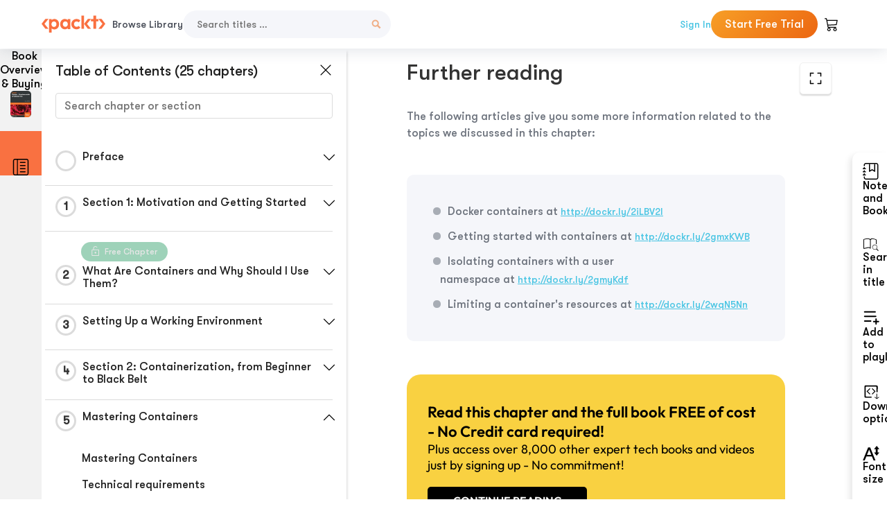

--- FILE ---
content_type: text/html; charset=UTF-8
request_url: https://subscription.packtpub.com/book/cloud_and_networking/9781838827472/5/ch05lvl1sec37/further-reading
body_size: 22795
content:
<link rel="preconnect" href="https://static.packt-cdn.com" crossorigin>


<!DOCTYPE html>
<html lang="en">
<head>
    <meta charset="utf-8">
    <meta name="referrer" content="no-referrer-when-downgrade">
    <meta http-equiv="X-UA-Compatible" content="IE=edge">
    <meta name="viewport" content="width=device-width, initial-scale=1">
    
    <script>
        window.dataLayer = window.dataLayer || [];
        function gtag(){dataLayer.push(arguments);}

        gtag('consent', 'default', {
            'ad_user_data': 'denied',
            'ad_personalization': 'denied',
            'ad_storage': 'denied',
            'analytics_storage': 'denied',
            'region': ["AT", "BE", "BG", "HR", "CY", "CZ", "DK", "EE", "FI", "FR", "DE", "EL", "ES", "HU", "IE", "IS", "IT", "LI", "LV", "LT", "LU", "MT", "NL", "NO", "PL", "PT", "RO", "SK", "SI", "SE", "UK", "US-CA"]
        });
    </script>

    <title>Mastering Containers | Learn Docker - Fundamentals of Docker 19.x</title>
    <meta name="description" content="Mastering Containers. A chapter from Learn Docker - Fundamentals of Docker 19.x by Dr. Gabriel N. Schenker" />
    <link rel="canonical" href="https://subscription.packtpub.com/book/cloud_and_networking/9781838827472/5/ch05lvl1sec37/further-reading" />


    <meta name="robots" content="index,follow" />
    <link rel="preload" as="style" href="https://subscription.packtpub.com/rebuild/build/assets/subs-reader-6n3Hmdld.css" /><link rel="stylesheet" href="https://subscription.packtpub.com/rebuild/build/assets/subs-reader-6n3Hmdld.css" />        <link rel="modulepreload" href="https://subscription.packtpub.com/rebuild/build/assets/app-CuMmNZwT.js" /><script type="module" src="https://subscription.packtpub.com/rebuild/build/assets/app-CuMmNZwT.js"></script>
    <link rel="icon" href="/favicon.ico" sizes="48x48" >
<link rel="icon" href="/favicon.svg" sizes="any" type="image/svg+xml">
<link rel="apple-touch-icon" href="/apple-touch-icon.png"/>
    <style>
    @font-face {
        font-family: 'Outfit';
        font-style: normal;
        font-display: swap;
        src: local('Outfit'), url('https://subscription.packtpub.com/rebuild/build/assets/Outfit-VariableFont_wght-B-fmKU8E.woff2') format('woff2');
        font-weight: 100 1000;
    }

    * {
        font-family: 'Outfit', Arial, Helvetica, sans-serif;
        font-optical-sizing: auto;
        font-weight: 400;
        font-style: normal;
    }
</style>
            <style>
    @font-face {
        font-family:Walsheim;
        font-display: swap;
        src: url('https://subscription.packtpub.com/rebuild/build/assets/gt_walsheim_pro_regular-CYPdbqOU.woff2') format("woff2");
    }

    * {
        font-family: 'Walsheim', Arial, Helvetica, sans-serif;
        font-optical-sizing: auto;
        font-weight: 400;
        font-style: normal;
    }
</style>
        <!-- Open Graph Tags  -->
<meta property="og:url" content="https://subscription.packtpub.com/book/cloud_and_networking/9781838827472/5/ch05lvl1sec37/further-reading" />
<meta property="og:site_name" content="Packt" />
<meta property="og:image" content="https://bookimages.packtpub.com/product-images/B14865/page_514.jpg" />
<meta property="og:image:secure_url" content="https://bookimages.packtpub.com/product-images/B14865/page_514.jpg" />
<meta property="og:title" content="Mastering Containers | Learn Docker - Fundamentals of Docker 19.x" />
<meta property="og:description" content="Mastering Containers. A chapter from Learn Docker - Fundamentals of Docker 19.x by Dr. Gabriel N. Schenker" />

<!-- Twitter Tags  -->
<meta name="twitter:title" content="Mastering Containers | Learn Docker - Fundamentals of Docker 19.x" />
<meta name="twitter:description" content="Mastering Containers. A chapter from Learn Docker - Fundamentals of Docker 19.x by Dr. Gabriel N. Schenker" />
    <!-- Twitter Card  -->
<meta name="twitter:card" content="summary" />
<meta name="twitter:site" content="@PacktPub" />
<meta name="twitter:creator" content="@PacktPub" />

<meta name="twitter:image" content="https://bookimages.packtpub.com/product-images/B14865/page_514.jpg" />

            <script>
            window.pageName = "subs-reader";
        </script>
                <script>
            window.packtPubBaseUrl = "https://www.packtpub.com/en-us";
        </script>
        
    <script>
        window.cartItems = [];
    </script>

    
    
    <script async src="https://91519dce225c6867.packtpub.com/gtag/js?id=G-Q4R8G7SJDK"></script>
    <script>
        window.dataLayer = window.dataLayer || [];
        function gtag(){dataLayer.push(arguments);}

        gtag('js', new Date());

        gtag('config', "G-Q4R8G7SJDK", {
            'server_container_url': 'https://91519dce225c6867.packtpub.com',
                    });

        gtag('consent', 'default', {
            'ad_user_data': 'denied',
            'ad_personalization': 'denied',
            'ad_storage': 'denied',
            'analytics_storage': 'denied',
            'region': ["AT", "BE", "BG", "HR", "CY", "CZ", "DK", "EE", "FI", "FR", "DE", "EL", "ES", "HU", "IE", "IS", "IT", "LI", "LV", "LT", "LU", "MT", "NL", "NO", "PL", "PT", "RO", "SK", "SI", "SE", "UK", "US-CA"]
        });

                                gtag('set', 'user_properties', {
                                'user_locale': 'en-us',
                                            });
            
                        gtag('config', 'G-Q4R8G7SJDK', {
                                'page_locale': 'en-us',
                'page_country': 'us',
                                'page_currency': 'USD'
            });
                    
        // Get GA4 session ID and client ID from gtag and send to backend
        (function() {
            const measurementId = "G-Q4R8G7SJDK";
            
            function setGACookies(sessionId, clientId) {
                if (sessionId) {
                    // Store session ID in cookie for backend access (30 minutes expiry - matches GA4 session timeout)
                    document.cookie = 'X-GA-Session-ID=' + encodeURIComponent(sessionId) + '; path=/; max-age=1800; SameSite=Lax';
                }
                
                if (clientId) {
                    // Store client ID in cookie (2 years expiry - matches GA4 client ID lifetime)
                    document.cookie = 'X-GA-Client-ID=' + encodeURIComponent(clientId) + '; path=/; max-age=63072000; SameSite=Lax';
                }
            }

            function getGAAnalyticsData() {
                // Wait for gtag to be ready
                if (typeof gtag === 'undefined') {
                    setTimeout(getGAAnalyticsData, 100);
                    return;
                }

                // Method 1: Try to get session_id and client_id using gtag('get')
                // Note: This may not work in all browsers/configurations, so we have fallbacks
                try {
                    gtag('get', measurementId, 'session_id', function(sessionId) {
                        gtag('get', measurementId, 'client_id', function(clientId) {
                            if (sessionId || clientId) {
                                setGACookies(sessionId, clientId);
                            } else {
                                // Fallback: Parse from _ga cookie
                                parseGACookies();
                            }
                        });
                    });
                } catch (e) {
                    // Fallback: Parse from cookies
                    parseGACookies();
                }
            }

            function parseGACookies() {
                // Fallback: Parse _ga cookie format: GA1.2.XXXXXXXXX.YYYYYYYYY
                // Where XXXXXXX is client ID and YYYYYYYY is session start time
                const gaCookie = document.cookie.split('; ').find(row => row.startsWith('_ga='));
                if (gaCookie) {
                    const gaValue = gaCookie.split('=')[1];
                    const parts = gaValue.split('.');
                    if (parts.length >= 4) {
                        // Client ID is parts[2] + parts[3]
                        const clientId = parts[2] + '.' + parts[3];
                        setGACookies(null, clientId);
                    }
                }

                // Also try _ga_<MEASUREMENT_ID> cookie which has more structured data
                const gaMeasurementCookie = document.cookie.split('; ').find(row => row.startsWith('_ga_' + measurementId.replace('G-', '') + '='));
                if (gaMeasurementCookie) {
                    try {
                        const cookieValue = gaMeasurementCookie.split('=')[1];
                        const decoded = decodeURIComponent(cookieValue);
                        // The cookie format is: GS1.1.<session_id>.<timestamp>
                        const cookieParts = decoded.split('.');
                        if (cookieParts.length >= 4) {
                            const sessionId = cookieParts[2];
                            setGACookies(sessionId, null);
                        }
                    } catch (e) {
                        // Ignore parsing errors
                    }
                }
            }

            // Get analytics data after gtag is initialized
            // Use a longer delay to ensure gtag is fully loaded
            if (document.readyState === 'loading') {
                document.addEventListener('DOMContentLoaded', function() {
                    setTimeout(getGAAnalyticsData, 1500);
                });
            } else {
                setTimeout(getGAAnalyticsData, 1500);
            }

            // Also try to capture session_id from gtag events as a backup
            // This fires when any gtag event is sent
            const originalGtag = window.gtag;
            if (originalGtag) {
                window.gtag = function() {
                    const args = Array.from(arguments);
                    // Check if this is an event that might contain session info
                    if (args[0] === 'event' || args[0] === 'config') {
                        // Try to extract session_id from the event
                        const config = args[2] || {};
                        if (config.session_id) {
                            setGACookies(config.session_id, config.client_id);
                        }
                    }
                    return originalGtag.apply(this, arguments);
                };
            }
        })();
    </script>
</head>

<body>
<div class="float-alert-container"></div>


<noscript>
        <iframe src="https://91519dce225c6867.packtpub.com/ns.html?id=GTM-N8ZG435Z" height="0" width="0" style="display:none;visibility:hidden"></iframe>
    </noscript>
<!-- End Google Tag Manager (noscript) -->
    <header class="header-sticky header full-width-container">
    <a href="https://subscription.packtpub.com" class="navbar-brand">
        <img src="/images/logo-new.svg" alt="Packt Logo" class="logo">
    </a>

    <div class="d-lg-inline navbar-nav desktop">
        <a href="https://subscription.packtpub.com/search" class="nav-link">
            Browse Library
        </a>
    </div>
    <form action="https://subscription.packtpub.com/search"
          class="d-flex form header-search-form desktop">
        <input required="" name="query" placeholder="Search titles …" type="text"
               class="mr-sm-2 form-control form-input" data-sharkid="__0">
        <button type="submit" class="header-search-form-btn">
            <img
    src="https://subscription.packtpub.com/rebuild/build/assets/search-BIeXIed5.svg"
    class="svg-icon icon icon-1"
    
    alt="Search icon"
/>
        </button>
    </form>

    
        <a href="https://www.packtpub.com/login?returnUrl=https://subscription.packtpub.com/book/cloud_and_networking/9781838827472/5/ch05lvl1sec37/further-reading" rel="nofollow"
           class="nav-link auth-btn style-1 ml-auto desktop">
            Sign In
        </a>

                    <a href="https://www.packtpub.com/checkout-subscription/packt-subscription-monthly?freetrial=true" rel="nofollow"
               class="start-free-trial-btn subs-btn subs-btn-primary-gradient subs-btn-rounded desktop">
                Start Free Trial
            </a>
        
    
    <div class="header-searchbar-collapse collapse">
        <form action="https://subscription.packtpub.com/search" class="d-flex form header-search-form">
            <input required="" name="query" placeholder="Search titles …" type="text"
                   class="mr-sm-2 form-control form-input">
            <button type="submit" class="header-search-form-btn">
                <img
    src="https://subscription.packtpub.com/rebuild/build/assets/search-BIeXIed5.svg"
    class="svg-icon icon icon-1"
    
    alt="Search icon"
/>
            </button>
        </form>
    </div>

    <div
        class="nav-row navbar-nav mobile-search-parent device"
        data-toggle="header-searchbar-collapse"
        data-toggle-override="collapse"
        data-toggle-event="click"
        data-add-class-on-outside-click="collapse"
    >
        <img
    src="https://subscription.packtpub.com/rebuild/build/assets/close-BX_BCJyJ.svg"
    class="svg-icon icon switch-icon"
    
    alt="Close icon"
/>
        <img
    src="https://subscription.packtpub.com/rebuild/build/assets/search-BIeXIed5.svg"
    class="svg-icon icon default-icon"
    
    alt="Search icon"
/>
    </div>

    
        <div
            class="cart-btn-parent"
            data-toggle="header-cart-dropdown"
            data-add-class-on-outside-click="d-none"
        >
            <div class="btn-content">
                <img
    src="https://subscription.packtpub.com/rebuild/build/assets/cart-LNtEc-og.svg"
    class="svg-icon icon"
    
    alt="Account"
/>
                            </div>
            <ul class="dropdown-menu dropdown-menu-right header-cart-dropdown d-none">
    <div class="card">
        <div class="card-header">
            <div class="label">My Cart</div>
                    </div>

                    <div class="card-body empty-items">
                <div class="empty-label">Your cart is empty!</div>
            </div>
        
    </div>
</ul>
        </div>

    
    
    <div class="navbar-collapse collapse">
        <a href="https://subscription.packtpub.com/search" class="nav-link">
            Browse Library
        </a>
                    <a href="https://www.packtpub.com/login?returnUrl=https://subscription.packtpub.com/book/cloud_and_networking/9781838827472/5/ch05lvl1sec37/further-reading" rel="nofollow"
               class="style-1 nav-link auth-btn">
                Sign In
            </a>
                            <a href="https://www.packtpub.com/checkout-subscription/packt-subscription-monthly?freetrial=true" rel="nofollow"
                   class="subs-btn subs-btn-primary-gradient subs-btn-rounded start-free-trial-btn">
                    Start Free Trial
                </a>
                        </div>

    <button
        class="navbar-toggler device"
        data-toggle="navbar-collapse"
        data-toggle-override="collapse"
        data-toggle-event="click"
        data-add-class-on-outside-click="collapse"
    >
        <img
    src="https://subscription.packtpub.com/rebuild/build/assets/close-BX_BCJyJ.svg"
    class="svg-icon icon switch-icon"
    
    alt="Close icon"
/>
        <img
    src="https://subscription.packtpub.com/rebuild/build/assets/navbar-menu-DmFh5blr.svg"
    class="svg-icon icon default-icon"
    
    alt="Icon"
/>
    </button>

    <div id="add-to-playlist" class="rebuild-modal  d-none" data-has-errors="">
    <div class="rebuild-modal-content ">
        <div class="rebuild-modal-content-header">
                <h3 class="rebuild-modal-title m-0 add-to-playlist-title">Add to playlist</h3>
    <h3 class="rebuild-modal-title m-0 create-playlist-title d-none">Create a Playlist</h3>
            <img
    src="https://subscription.packtpub.com/rebuild/build/assets/close-BX_BCJyJ.svg"
    class="svg-icon icon icon-4"
    data-modal-close="add-to-playlist"
    alt="Modal Close icon"
/>
       </div>
        <div class="rebuild-modal-content-body scrollbar">
                        <div class="logged-out-message">
            You need to login to use this feature.
        </div>
            </div>
            </div>
</div>
    </header>


    <div class="reader-page">
        <div id="main" class="hidden-sidebar">
            <div class="lhs-tabs-container">
    <ul class="lhs-tabs">
        <li id="tab-overview" data-target="overview" class="lhs-tabs-toggle">
            <span class="inline-tooltip right">Book Overview & Buying</span>
                        <img src="https://content.packt.com/B14865/cover_image.jpg"
     alt="Learn Docker - Fundamentals of Docker 19.x"
     srcset="https://content.packt.com/_/image/xsmall/B14865/cover_image.jpg 40w, https://content.packt.com/_/image/small/B14865/cover_image.jpg 60w, https://content.packt.com/_/image/medium/B14865/cover_image.jpg 80w, https://content.packt.com/_/image/large/B14865/cover_image.jpg 100w, https://content.packt.com/_/image/xlarge/B14865/cover_image.jpg 150w, https://content.packt.com/_/image/xxlarge/B14865/cover_image.jpg 200w, https://content.packt.com/_/image/original/B14865/cover_image.jpg 810w"
     sizes="30px"
     width="30"
     height="38"
     class="rounded-1"
     loading="lazy"
     fetchpriority="auto"
     onerror="this.onerror=null;this.srcset='';this.src='https://static.packt-cdn.com/assets/images/Packt-iPad-Logos_250x308.png'"
>
        </li>
        <li id="tab-toc" data-target="toc" class="lhs-tabs-toggle">
            <span class="inline-tooltip right">Table Of Contents</span>
            <img
    src="https://subscription.packtpub.com/rebuild/build/assets/new-toc-BUwxm80z.svg"
    class="svg-icon icon icon-4"
    
    alt="Toc"
/>
        </li>
            </ul>
    <div class="lhs-tabs-content">
        <section class="overview-panel lhs-tabs-panel">
    <div class="overview scroll-area" data-simplebar>
        <div class="overview-header desktop">
            <div class="overview-header__img-container">
                                <img src="https://content.packt.com/B14865/cover_image.jpg"
     alt="Learn Docker - Fundamentals of Docker 19.x"
     srcset="https://content.packt.com/_/image/xsmall/B14865/cover_image.jpg 40w, https://content.packt.com/_/image/small/B14865/cover_image.jpg 60w, https://content.packt.com/_/image/medium/B14865/cover_image.jpg 80w, https://content.packt.com/_/image/large/B14865/cover_image.jpg 100w, https://content.packt.com/_/image/xlarge/B14865/cover_image.jpg 150w, https://content.packt.com/_/image/xxlarge/B14865/cover_image.jpg 200w, https://content.packt.com/_/image/original/B14865/cover_image.jpg 810w"
     sizes="60px"
     width="60"
     height="74"
     class="rounded-1"
     loading="lazy"
     fetchpriority="auto"
     onerror="this.onerror=null;this.srcset='';this.src='https://static.packt-cdn.com/assets/images/Packt-iPad-Logos_250x308.png'"
>
            </div>
            <div class="overview-header__info-container">
                <div class="title-container">
                    <h4 id="bookTitle" class="title" data-book-title="Learn Docker - Fundamentals of Docker 19.x">Learn Docker - Fundamentals of Docker 19.x
                                                    - Second Edition
                                            </h4>
                                            <h5 class="author">By :
                            <span class="author-names">

                                                                <span>Dr. Gabriel N. Schenker</span>
                                                        </span>
                        </h5>
                    
                </div>
                <div id="customerReviews" class="customer-reviews ">
                    <div>
                        <span class="customer-reviews__heading__rating">
        <div class="vue-star-rating">
            <span class="vue-star-rating-star" style="margin-right: 0px;">
                <svg height="15" width="15"
                    viewBox="0 0 15 15" class="vue-star-rating-star" step="1">
                    <linearGradient id="desktop" x1="0" x2="100%" y1="0" y2="0">
                        <stop offset="82%" stop-color="#ffd055" stop-opacity="1">
                        </stop>
                        <stop offset="82%" stop-color="#d8d8d8" stop-opacity="1">
                        </stop>
                    </linearGradient>
                    <filter id="t8njk" height="130%" width="130%"
                        filterUnits="userSpaceOnUse">
                        <feGaussianBlur stdDeviation="0" result="coloredBlur">
                        </feGaussianBlur>
                        <feMerge>
                            <feMergeNode in="coloredBlur"></feMergeNode>
                            <feMergeNode in="SourceGraphic"></feMergeNode>
                        </feMerge>
                    </filter>
                    <polygon
                        points="6.818181818181818,0.7575757575757576,2.2727272727272725,15,13.636363636363637,5.909090909090909,0,5.909090909090909,11.363636363636363,15"
                        fill="url(#desktop)" stroke="#999" stroke-width="0" stroke-linejoin="miter">
                    </polygon>
                    <polygon
                        points="6.818181818181818,0.7575757575757576,2.2727272727272725,15,13.636363636363637,5.909090909090909,0,5.909090909090909,11.363636363636363,15"
                        fill="url(#desktop)"></polygon>
                </svg>
            </span>
        </div>

    <span class="customer-reviews__heading__rating--text">
        <span class="avarage-text">3.8</span> (<span class="total-count">6</span>)
    </span>
</span>
                    </div>
                </div>
                <div class="overview-header__info-container-buttons">
                                            
                        <div class="overview__buy-button">
    <a
            href="https://www.packtpub.com/product/learn-docker-fundamentals-of-docker-19x/9781838827472"
            target="_blank"
            id="buy-button"
            title="Buy this Book"
    >
        Buy this Book
    </a>
</div>
                                    </div>
            </div>
            <div class="panel__close">
    <img
    src="https://subscription.packtpub.com/rebuild/build/assets/close-BX_BCJyJ.svg"
    class="svg-icon icon icon-3"
    
    alt="close"
/>
</div>
<div class="panel__close white">
    <img
    src="https://subscription.packtpub.com/rebuild/build/assets/close-white-DMS8wjWH.svg"
    class="svg-icon icon icon-3"
    
    alt="close"
/>
</div>
        </div>
        <div class="overview-header mobile">
            <div class="overview-header__info-wrap">
                <div class="title-container-mobile">
                                        <img src="https://content.packt.com/B14865/cover_image.jpg"
     alt="Learn Docker - Fundamentals of Docker 19.x"
     srcset="https://content.packt.com/_/image/xsmall/B14865/cover_image.jpg 40w, https://content.packt.com/_/image/small/B14865/cover_image.jpg 60w, https://content.packt.com/_/image/medium/B14865/cover_image.jpg 80w, https://content.packt.com/_/image/large/B14865/cover_image.jpg 100w, https://content.packt.com/_/image/xlarge/B14865/cover_image.jpg 150w, https://content.packt.com/_/image/xxlarge/B14865/cover_image.jpg 200w, https://content.packt.com/_/image/original/B14865/cover_image.jpg 810w"
     sizes="60px"
     width="60"
     height="74"
     class="small-book-image"
     loading="lazy"
     fetchpriority="auto"
     onerror="this.onerror=null;this.srcset='';this.src='https://static.packt-cdn.com/assets/images/Packt-iPad-Logos_250x308.png'"
>

                    <div class="flex-column">
                        <h4 class="title">Learn Docker - Fundamentals of Docker 19.x</h4>
                        <div id="customerReviews" class="customer-reviews ">
                            <div>
                                <span class="customer-reviews__heading__rating">
        <div class="vue-star-rating">
            <span class="vue-star-rating-star" style="margin-right: 0px;">
                <svg height="15" width="15"
                    viewBox="0 0 15 15" class="vue-star-rating-star" step="1">
                    <linearGradient id="mobile" x1="0" x2="100%" y1="0" y2="0">
                        <stop offset="82%" stop-color="#ffd055" stop-opacity="1">
                        </stop>
                        <stop offset="82%" stop-color="#d8d8d8" stop-opacity="1">
                        </stop>
                    </linearGradient>
                    <filter id="t8njk" height="130%" width="130%"
                        filterUnits="userSpaceOnUse">
                        <feGaussianBlur stdDeviation="0" result="coloredBlur">
                        </feGaussianBlur>
                        <feMerge>
                            <feMergeNode in="coloredBlur"></feMergeNode>
                            <feMergeNode in="SourceGraphic"></feMergeNode>
                        </feMerge>
                    </filter>
                    <polygon
                        points="6.818181818181818,0.7575757575757576,2.2727272727272725,15,13.636363636363637,5.909090909090909,0,5.909090909090909,11.363636363636363,15"
                        fill="url(#mobile)" stroke="#999" stroke-width="0" stroke-linejoin="miter">
                    </polygon>
                    <polygon
                        points="6.818181818181818,0.7575757575757576,2.2727272727272725,15,13.636363636363637,5.909090909090909,0,5.909090909090909,11.363636363636363,15"
                        fill="url(#mobile)"></polygon>
                </svg>
            </span>
        </div>

    <span class="customer-reviews__heading__rating--text">
        <span class="avarage-text">3.8</span> (<span class="total-count">6</span>)
    </span>
</span>

                            </div>
                        </div>

                    </div>
                </div>
                                    <h5 class="author">By: <span class="author-names">
                                                        <span>Dr. Gabriel N. Schenker</span>
                                                </span></h5>
                                <div class="panel__close">
    <svg fill="none" viewBox="0 0 24 24" height="24" width="24" xmlns="http://www.w3.org/2000/svg"
        class="close-btn">
        <path xmlns="http://www.w3.org/2000/svg"
            d="M6.96967 6.96967C7.26256 6.67678 7.73744 6.67678 8.03033 6.96967L12 10.9393L15.9697 6.96967C16.2626 6.67678 16.7374 6.67678 17.0303 6.96967C17.3232 7.26256 17.3232 7.73744 17.0303 8.03033L13.0607 12L17.0303 15.9697C17.3232 16.2626 17.3232 16.7374 17.0303 17.0303C16.7374 17.3232 16.2626 17.3232 15.9697 17.0303L12 13.0607L8.03033 17.0303C7.73744 17.3232 7.26256 17.3232 6.96967 17.0303C6.67678 16.7374 6.67678 16.2626 6.96967 15.9697L10.9393 12L6.96967 8.03033C6.67678 7.73744 6.67678 7.26256 6.96967 6.96967Z"
            fill="#202020"></path>
    </svg>
</div>
            </div>
            <div class="overview-header__info-container-buttons">
                
                                    <div class="overview__buy-button">
    <a
            href="https://www.packtpub.com/product/learn-docker-fundamentals-of-docker-19x/9781838827472"
            target="_blank"
            id="buy-button"
            title="Buy this Book"
    >
        Buy this Book
    </a>
</div>
                            </div>
        </div>
        <div class="overview-content">
            <h4 class="overview-content__title">Overview of this book</h4>
            <div class="contentfull-block">Containers enable you to package an application with all the components it needs, such as libraries and other dependencies, and ship it as one package. Docker containers have revolutionized the software supply chain in both small and large enterprises.
Starting with an introduction to Docker fundamentals and setting up an environment to work with it, you’ll delve into concepts such as Docker containers, Docker images, and Docker Compose. As you progress, the book will help you explore deployment, orchestration, networking, and security. Finally, you’ll get to grips with Docker functionalities on public clouds such as Amazon Web Services (AWS), Azure, and Google Cloud Platform (GCP), and learn about Docker Enterprise Edition features. Additionally, you’ll also discover the benefits of increased security with the use of containers.
By the end of this Docker book, you’ll be able to build, ship, and run a containerized, highly distributed application on Docker Swarm or Kubernetes, running on-premises or in the cloud.</div>
        </div>
    </div>
</section>
        <section class="toc-panel lhs-tabs-panel">
    <section class="scroll-area" data-simplebar>
        <div class="toc-panel__wrapper">
            <div class="toc-panel__header">
                <div class="toc-panel__header__title">
                    Table of Contents (<span class="chapter-count">25</span> chapters)
                </div>
                <div class="panel__close">
    <img
    src="https://subscription.packtpub.com/rebuild/build/assets/close-BX_BCJyJ.svg"
    class="svg-icon icon icon-3"
    
    alt="close"
/>
</div>
<div class="panel__close white">
    <img
    src="https://subscription.packtpub.com/rebuild/build/assets/close-white-DMS8wjWH.svg"
    class="svg-icon icon icon-3"
    
    alt="close"
/>
</div>
            </div>
            <div class="toc-search">
                <div class="form-group toc-search__form">
                    <input type="email" placeholder="Search chapter or section" class="form-control toc-search__form__input" data-toc-search>
                    <span class="clear-search">
                    <img
    src="https://subscription.packtpub.com/rebuild/build/assets/close-BX_BCJyJ.svg"
    class="svg-icon icon icon-2"
    
    alt="close"
/>
                    </span>
                </div>
            </div>
        </div>
        <div toc-data-auth="" class="toc-panel__contents">
                            <div class="toc-panel__contents__chapter" data-chapter-id="pref">
                                        <div class="toc-panel__contents__chapter__header">
                        <div class="toc-panel__contents__chapter__header__content">
                            <div class="toc-panel__contents__chapter__header__tracker">
                                <div class="circular-progress">
                                    <svg width="30" height="30">
                                        <circle cx="15" cy="15" r="13.5" stroke-width="3" class="progress-background">
                                        </circle>
                                        <circle cx="15" cy="15" r="13.5" stroke-width="3"
                                                stroke-dasharray="84.82300164692441" stroke-dashoffset="84.82300164692441"
                                                class="progress"></circle>
                                        <text x="15" y="15" class="percentage">
                                                                                    </text>
                                    </svg>
                                </div>
                            </div>
                            <div class="toc-panel__contents__chapter__header--title">
                                Preface
                                <div class="toc-panel__contents__chapter__header--title-progress d-none">
                                    <span class="status"></span>
                                    <span class="out-of"></span>
                                    <span class="percentage"></span>
                                </div>
                            </div>
                        </div>
                        <div class="toc-panel__contents__chapter__header__dropdown--icon">
                                                        <img
    src="https://subscription.packtpub.com/rebuild/build/assets/chevron-down-grey-D1AYdVO8.svg"
    class="svg-icon icon icon-3"
    aria-expanded="false" href="#sectionCollapse0" role="button"
    alt="chevron up"
/>
                                                    </div>
                    </div>
                    <div data-target="#sectionCollapse0" aria-expanded="true"
                         class="toc-panel__contents__chapter__section__dropdown ">
                        <div class="toc-panel__contents__chapter__section__dropdown__sections">
                                                            <div
                                    data-section-id="preflvl1sec01"
                                    class="toc-panel__contents__chapter__section__dropdown__sections__title ">
                                    <div class="toc-panel__contents__chapter__section__dropdown__sections__title--progress">
                                        <img
    src="https://subscription.packtpub.com/rebuild/build/assets/check-BpIpel2p.svg"
    class="svg-icon icon check-icon"
    
    alt="Icon"
/>
                                    </div>
                                                                            <a href="https://subscription.packtpub.com/book/cloud-and-networking/9781838827472/pref/preflvl1sec01/preface">Preface</a>
                                                                    </div>
                                                            <div
                                    data-section-id="preflvl1sec02"
                                    class="toc-panel__contents__chapter__section__dropdown__sections__title ">
                                    <div class="toc-panel__contents__chapter__section__dropdown__sections__title--progress">
                                        <img
    src="https://subscription.packtpub.com/rebuild/build/assets/check-BpIpel2p.svg"
    class="svg-icon icon check-icon"
    
    alt="Icon"
/>
                                    </div>
                                                                            <a href="https://subscription.packtpub.com/book/cloud-and-networking/9781838827472/pref/preflvl1sec02/who-this-book-is-for">Who this book is for</a>
                                                                    </div>
                                                            <div
                                    data-section-id="preflvl1sec03"
                                    class="toc-panel__contents__chapter__section__dropdown__sections__title ">
                                    <div class="toc-panel__contents__chapter__section__dropdown__sections__title--progress">
                                        <img
    src="https://subscription.packtpub.com/rebuild/build/assets/check-BpIpel2p.svg"
    class="svg-icon icon check-icon"
    
    alt="Icon"
/>
                                    </div>
                                                                            <a href="https://subscription.packtpub.com/book/cloud-and-networking/9781838827472/pref/preflvl1sec03/what-this-book-covers">What this book covers</a>
                                                                    </div>
                                                            <div
                                    data-section-id="preflvl1sec04"
                                    class="toc-panel__contents__chapter__section__dropdown__sections__title ">
                                    <div class="toc-panel__contents__chapter__section__dropdown__sections__title--progress">
                                        <img
    src="https://subscription.packtpub.com/rebuild/build/assets/check-BpIpel2p.svg"
    class="svg-icon icon check-icon"
    
    alt="Icon"
/>
                                    </div>
                                                                            <a href="https://subscription.packtpub.com/book/cloud-and-networking/9781838827472/pref/preflvl1sec04/to-get-the-most-out-of-this-book">To get the most out of this book</a>
                                                                    </div>
                                                            <div
                                    data-section-id="preflvl1sec05"
                                    class="toc-panel__contents__chapter__section__dropdown__sections__title ">
                                    <div class="toc-panel__contents__chapter__section__dropdown__sections__title--progress">
                                        <img
    src="https://subscription.packtpub.com/rebuild/build/assets/check-BpIpel2p.svg"
    class="svg-icon icon check-icon"
    
    alt="Icon"
/>
                                    </div>
                                                                            <a href="https://subscription.packtpub.com/book/cloud-and-networking/9781838827472/pref/preflvl1sec05/get-in-touch">Get in touch</a>
                                                                    </div>
                                                    </div>
                    </div>
                </div>
                            <div class="toc-panel__contents__chapter" data-chapter-id="1">
                                        <div class="toc-panel__contents__chapter__header">
                        <div class="toc-panel__contents__chapter__header__content">
                            <div class="toc-panel__contents__chapter__header__tracker">
                                <div class="circular-progress">
                                    <svg width="30" height="30">
                                        <circle cx="15" cy="15" r="13.5" stroke-width="3" class="progress-background">
                                        </circle>
                                        <circle cx="15" cy="15" r="13.5" stroke-width="3"
                                                stroke-dasharray="84.82300164692441" stroke-dashoffset="84.82300164692441"
                                                class="progress"></circle>
                                        <text x="15" y="15" class="percentage">
                                                                                            1
                                                                                    </text>
                                    </svg>
                                </div>
                            </div>
                            <div class="toc-panel__contents__chapter__header--title">
                                Section 1: Motivation and Getting Started
                                <div class="toc-panel__contents__chapter__header--title-progress d-none">
                                    <span class="status"></span>
                                    <span class="out-of"></span>
                                    <span class="percentage"></span>
                                </div>
                            </div>
                        </div>
                        <div class="toc-panel__contents__chapter__header__dropdown--icon">
                                                        <img
    src="https://subscription.packtpub.com/rebuild/build/assets/chevron-down-grey-D1AYdVO8.svg"
    class="svg-icon icon icon-3"
    aria-expanded="false" href="#sectionCollapse1" role="button"
    alt="chevron up"
/>
                                                    </div>
                    </div>
                    <div data-target="#sectionCollapse1" aria-expanded="true"
                         class="toc-panel__contents__chapter__section__dropdown ">
                        <div class="toc-panel__contents__chapter__section__dropdown__sections">
                                                            <div
                                    data-section-id="ch01lvl1sec01"
                                    class="toc-panel__contents__chapter__section__dropdown__sections__title ">
                                    <div class="toc-panel__contents__chapter__section__dropdown__sections__title--progress">
                                        <img
    src="https://subscription.packtpub.com/rebuild/build/assets/check-BpIpel2p.svg"
    class="svg-icon icon check-icon"
    
    alt="Icon"
/>
                                    </div>
                                                                            <a href="https://subscription.packtpub.com/book/cloud-and-networking/9781838827472/1/ch01lvl1sec01/section-1-motivation-and-getting-started">Section 1: Motivation and Getting Started</a>
                                                                    </div>
                                                    </div>
                    </div>
                </div>
                            <div class="toc-panel__contents__chapter" data-chapter-id="2">
                                            <div class="free-chapter-parent">
                    <span class="free-chapter">
                        <img src="/images/lock-close.svg" class="svg-icon" alt="Lock" />
                        <span class="text">Free Chapter</span>
                    </span>
                        </div>
                                        <div class="toc-panel__contents__chapter__header">
                        <div class="toc-panel__contents__chapter__header__content">
                            <div class="toc-panel__contents__chapter__header__tracker">
                                <div class="circular-progress">
                                    <svg width="30" height="30">
                                        <circle cx="15" cy="15" r="13.5" stroke-width="3" class="progress-background">
                                        </circle>
                                        <circle cx="15" cy="15" r="13.5" stroke-width="3"
                                                stroke-dasharray="84.82300164692441" stroke-dashoffset="84.82300164692441"
                                                class="progress"></circle>
                                        <text x="15" y="15" class="percentage">
                                                                                            2
                                                                                    </text>
                                    </svg>
                                </div>
                            </div>
                            <div class="toc-panel__contents__chapter__header--title">
                                What Are Containers and Why Should I Use Them?
                                <div class="toc-panel__contents__chapter__header--title-progress d-none">
                                    <span class="status"></span>
                                    <span class="out-of"></span>
                                    <span class="percentage"></span>
                                </div>
                            </div>
                        </div>
                        <div class="toc-panel__contents__chapter__header__dropdown--icon">
                                                        <img
    src="https://subscription.packtpub.com/rebuild/build/assets/chevron-down-grey-D1AYdVO8.svg"
    class="svg-icon icon icon-3"
    aria-expanded="false" href="#sectionCollapse2" role="button"
    alt="chevron up"
/>
                                                    </div>
                    </div>
                    <div data-target="#sectionCollapse2" aria-expanded="true"
                         class="toc-panel__contents__chapter__section__dropdown ">
                        <div class="toc-panel__contents__chapter__section__dropdown__sections">
                                                            <div
                                    data-section-id="ch02lvl1sec02"
                                    class="toc-panel__contents__chapter__section__dropdown__sections__title ">
                                    <div class="toc-panel__contents__chapter__section__dropdown__sections__title--progress">
                                        <img
    src="https://subscription.packtpub.com/rebuild/build/assets/check-BpIpel2p.svg"
    class="svg-icon icon check-icon"
    
    alt="Icon"
/>
                                    </div>
                                                                            <a href="https://subscription.packtpub.com/book/cloud-and-networking/9781838827472/2/ch02lvl1sec02/what-are-containers-and-why-should-i-use-them">What Are Containers and Why Should I Use Them?</a>
                                                                    </div>
                                                            <div
                                    data-section-id="ch02lvl1sec03"
                                    class="toc-panel__contents__chapter__section__dropdown__sections__title ">
                                    <div class="toc-panel__contents__chapter__section__dropdown__sections__title--progress">
                                        <img
    src="https://subscription.packtpub.com/rebuild/build/assets/check-BpIpel2p.svg"
    class="svg-icon icon check-icon"
    
    alt="Icon"
/>
                                    </div>
                                                                            <a href="https://subscription.packtpub.com/book/cloud-and-networking/9781838827472/2/ch02lvl1sec03/what-are-containers">What are containers?</a>
                                                                    </div>
                                                            <div
                                    data-section-id="ch02lvl1sec04"
                                    class="toc-panel__contents__chapter__section__dropdown__sections__title ">
                                    <div class="toc-panel__contents__chapter__section__dropdown__sections__title--progress">
                                        <img
    src="https://subscription.packtpub.com/rebuild/build/assets/check-BpIpel2p.svg"
    class="svg-icon icon check-icon"
    
    alt="Icon"
/>
                                    </div>
                                                                            <a href="https://subscription.packtpub.com/book/cloud-and-networking/9781838827472/2/ch02lvl1sec04/why-are-containers-important">Why are containers important?</a>
                                                                    </div>
                                                            <div
                                    data-section-id="ch02lvl1sec05"
                                    class="toc-panel__contents__chapter__section__dropdown__sections__title ">
                                    <div class="toc-panel__contents__chapter__section__dropdown__sections__title--progress">
                                        <img
    src="https://subscription.packtpub.com/rebuild/build/assets/check-BpIpel2p.svg"
    class="svg-icon icon check-icon"
    
    alt="Icon"
/>
                                    </div>
                                                                            <a href="https://subscription.packtpub.com/book/cloud-and-networking/9781838827472/2/ch02lvl1sec05/whats-the-benefit-for-me-or-for-myxa0company">What's the benefit for me or for my&#xA0;company?</a>
                                                                    </div>
                                                            <div
                                    data-section-id="ch02lvl1sec06"
                                    class="toc-panel__contents__chapter__section__dropdown__sections__title ">
                                    <div class="toc-panel__contents__chapter__section__dropdown__sections__title--progress">
                                        <img
    src="https://subscription.packtpub.com/rebuild/build/assets/check-BpIpel2p.svg"
    class="svg-icon icon check-icon"
    
    alt="Icon"
/>
                                    </div>
                                                                            <a href="https://subscription.packtpub.com/book/cloud-and-networking/9781838827472/2/ch02lvl1sec06/the-moby-project">The Moby project</a>
                                                                    </div>
                                                            <div
                                    data-section-id="ch02lvl1sec07"
                                    class="toc-panel__contents__chapter__section__dropdown__sections__title ">
                                    <div class="toc-panel__contents__chapter__section__dropdown__sections__title--progress">
                                        <img
    src="https://subscription.packtpub.com/rebuild/build/assets/check-BpIpel2p.svg"
    class="svg-icon icon check-icon"
    
    alt="Icon"
/>
                                    </div>
                                                                            <a href="https://subscription.packtpub.com/book/cloud-and-networking/9781838827472/2/ch02lvl1sec07/docker-products">Docker products</a>
                                                                    </div>
                                                            <div
                                    data-section-id="ch02lvl1sec08"
                                    class="toc-panel__contents__chapter__section__dropdown__sections__title ">
                                    <div class="toc-panel__contents__chapter__section__dropdown__sections__title--progress">
                                        <img
    src="https://subscription.packtpub.com/rebuild/build/assets/check-BpIpel2p.svg"
    class="svg-icon icon check-icon"
    
    alt="Icon"
/>
                                    </div>
                                                                            <a href="https://subscription.packtpub.com/book/cloud-and-networking/9781838827472/2/ch02lvl1sec08/container-architecture">Container architecture</a>
                                                                    </div>
                                                            <div
                                    data-section-id="ch02lvl1sec09"
                                    class="toc-panel__contents__chapter__section__dropdown__sections__title ">
                                    <div class="toc-panel__contents__chapter__section__dropdown__sections__title--progress">
                                        <img
    src="https://subscription.packtpub.com/rebuild/build/assets/check-BpIpel2p.svg"
    class="svg-icon icon check-icon"
    
    alt="Icon"
/>
                                    </div>
                                                                            <a href="https://subscription.packtpub.com/book/cloud-and-networking/9781838827472/2/ch02lvl1sec09/summary">Summary</a>
                                                                    </div>
                                                            <div
                                    data-section-id="ch02lvl1sec10"
                                    class="toc-panel__contents__chapter__section__dropdown__sections__title ">
                                    <div class="toc-panel__contents__chapter__section__dropdown__sections__title--progress">
                                        <img
    src="https://subscription.packtpub.com/rebuild/build/assets/check-BpIpel2p.svg"
    class="svg-icon icon check-icon"
    
    alt="Icon"
/>
                                    </div>
                                                                            <a href="https://subscription.packtpub.com/book/cloud-and-networking/9781838827472/2/ch02lvl1sec10/questions">Questions</a>
                                                                    </div>
                                                            <div
                                    data-section-id="ch02lvl1sec11"
                                    class="toc-panel__contents__chapter__section__dropdown__sections__title ">
                                    <div class="toc-panel__contents__chapter__section__dropdown__sections__title--progress">
                                        <img
    src="https://subscription.packtpub.com/rebuild/build/assets/check-BpIpel2p.svg"
    class="svg-icon icon check-icon"
    
    alt="Icon"
/>
                                    </div>
                                                                            <a href="https://subscription.packtpub.com/book/cloud-and-networking/9781838827472/2/ch02lvl1sec11/further-reading">Further reading</a>
                                                                    </div>
                                                    </div>
                    </div>
                </div>
                            <div class="toc-panel__contents__chapter" data-chapter-id="3">
                                        <div class="toc-panel__contents__chapter__header">
                        <div class="toc-panel__contents__chapter__header__content">
                            <div class="toc-panel__contents__chapter__header__tracker">
                                <div class="circular-progress">
                                    <svg width="30" height="30">
                                        <circle cx="15" cy="15" r="13.5" stroke-width="3" class="progress-background">
                                        </circle>
                                        <circle cx="15" cy="15" r="13.5" stroke-width="3"
                                                stroke-dasharray="84.82300164692441" stroke-dashoffset="84.82300164692441"
                                                class="progress"></circle>
                                        <text x="15" y="15" class="percentage">
                                                                                            3
                                                                                    </text>
                                    </svg>
                                </div>
                            </div>
                            <div class="toc-panel__contents__chapter__header--title">
                                Setting Up a Working Environment
                                <div class="toc-panel__contents__chapter__header--title-progress d-none">
                                    <span class="status"></span>
                                    <span class="out-of"></span>
                                    <span class="percentage"></span>
                                </div>
                            </div>
                        </div>
                        <div class="toc-panel__contents__chapter__header__dropdown--icon">
                                                        <img
    src="https://subscription.packtpub.com/rebuild/build/assets/chevron-down-grey-D1AYdVO8.svg"
    class="svg-icon icon icon-3"
    aria-expanded="false" href="#sectionCollapse3" role="button"
    alt="chevron up"
/>
                                                    </div>
                    </div>
                    <div data-target="#sectionCollapse3" aria-expanded="true"
                         class="toc-panel__contents__chapter__section__dropdown ">
                        <div class="toc-panel__contents__chapter__section__dropdown__sections">
                                                            <div
                                    data-section-id="ch03lvl1sec12"
                                    class="toc-panel__contents__chapter__section__dropdown__sections__title ">
                                    <div class="toc-panel__contents__chapter__section__dropdown__sections__title--progress">
                                        <img
    src="https://subscription.packtpub.com/rebuild/build/assets/check-BpIpel2p.svg"
    class="svg-icon icon check-icon"
    
    alt="Icon"
/>
                                    </div>
                                                                            <a href="https://subscription.packtpub.com/book/cloud-and-networking/9781838827472/3/ch03lvl1sec12/setting-up-a-working-environment">Setting Up a Working Environment</a>
                                                                    </div>
                                                            <div
                                    data-section-id="ch03lvl1sec13"
                                    class="toc-panel__contents__chapter__section__dropdown__sections__title ">
                                    <div class="toc-panel__contents__chapter__section__dropdown__sections__title--progress">
                                        <img
    src="https://subscription.packtpub.com/rebuild/build/assets/check-BpIpel2p.svg"
    class="svg-icon icon check-icon"
    
    alt="Icon"
/>
                                    </div>
                                                                            <a href="https://subscription.packtpub.com/book/cloud-and-networking/9781838827472/3/ch03lvl1sec13/technical-requirements">Technical requirements</a>
                                                                    </div>
                                                            <div
                                    data-section-id="ch03lvl1sec14"
                                    class="toc-panel__contents__chapter__section__dropdown__sections__title ">
                                    <div class="toc-panel__contents__chapter__section__dropdown__sections__title--progress">
                                        <img
    src="https://subscription.packtpub.com/rebuild/build/assets/check-BpIpel2p.svg"
    class="svg-icon icon check-icon"
    
    alt="Icon"
/>
                                    </div>
                                                                            <a href="https://subscription.packtpub.com/book/cloud-and-networking/9781838827472/3/ch03lvl1sec14/the-linux-command-shell">The Linux command shell</a>
                                                                    </div>
                                                            <div
                                    data-section-id="ch03lvl1sec15"
                                    class="toc-panel__contents__chapter__section__dropdown__sections__title ">
                                    <div class="toc-panel__contents__chapter__section__dropdown__sections__title--progress">
                                        <img
    src="https://subscription.packtpub.com/rebuild/build/assets/check-BpIpel2p.svg"
    class="svg-icon icon check-icon"
    
    alt="Icon"
/>
                                    </div>
                                                                            <a href="https://subscription.packtpub.com/book/cloud-and-networking/9781838827472/3/ch03lvl1sec15/powershell-for-windows">PowerShell for Windows</a>
                                                                    </div>
                                                            <div
                                    data-section-id="ch03lvl1sec16"
                                    class="toc-panel__contents__chapter__section__dropdown__sections__title ">
                                    <div class="toc-panel__contents__chapter__section__dropdown__sections__title--progress">
                                        <img
    src="https://subscription.packtpub.com/rebuild/build/assets/check-BpIpel2p.svg"
    class="svg-icon icon check-icon"
    
    alt="Icon"
/>
                                    </div>
                                                                            <a href="https://subscription.packtpub.com/book/cloud-and-networking/9781838827472/3/ch03lvl1sec16/using-a-package-manager">Using a package manager</a>
                                                                    </div>
                                                            <div
                                    data-section-id="ch03lvl1sec17"
                                    class="toc-panel__contents__chapter__section__dropdown__sections__title ">
                                    <div class="toc-panel__contents__chapter__section__dropdown__sections__title--progress">
                                        <img
    src="https://subscription.packtpub.com/rebuild/build/assets/check-BpIpel2p.svg"
    class="svg-icon icon check-icon"
    
    alt="Icon"
/>
                                    </div>
                                                                            <a href="https://subscription.packtpub.com/book/cloud-and-networking/9781838827472/3/ch03lvl1sec17/installing-git">Installing Git</a>
                                                                    </div>
                                                            <div
                                    data-section-id="ch03lvl1sec18"
                                    class="toc-panel__contents__chapter__section__dropdown__sections__title ">
                                    <div class="toc-panel__contents__chapter__section__dropdown__sections__title--progress">
                                        <img
    src="https://subscription.packtpub.com/rebuild/build/assets/check-BpIpel2p.svg"
    class="svg-icon icon check-icon"
    
    alt="Icon"
/>
                                    </div>
                                                                            <a href="https://subscription.packtpub.com/book/cloud-and-networking/9781838827472/3/ch03lvl1sec18/choosing-a-code-editor">Choosing a code editor</a>
                                                                    </div>
                                                            <div
                                    data-section-id="ch03lvl1sec19"
                                    class="toc-panel__contents__chapter__section__dropdown__sections__title ">
                                    <div class="toc-panel__contents__chapter__section__dropdown__sections__title--progress">
                                        <img
    src="https://subscription.packtpub.com/rebuild/build/assets/check-BpIpel2p.svg"
    class="svg-icon icon check-icon"
    
    alt="Icon"
/>
                                    </div>
                                                                            <a href="https://subscription.packtpub.com/book/cloud-and-networking/9781838827472/3/ch03lvl1sec19/installing-docker-for-desktop">Installing Docker for Desktop</a>
                                                                    </div>
                                                            <div
                                    data-section-id="ch03lvl1sec20"
                                    class="toc-panel__contents__chapter__section__dropdown__sections__title ">
                                    <div class="toc-panel__contents__chapter__section__dropdown__sections__title--progress">
                                        <img
    src="https://subscription.packtpub.com/rebuild/build/assets/check-BpIpel2p.svg"
    class="svg-icon icon check-icon"
    
    alt="Icon"
/>
                                    </div>
                                                                            <a href="https://subscription.packtpub.com/book/cloud-and-networking/9781838827472/3/ch03lvl1sec20/installing-docker-toolbox">Installing Docker Toolbox</a>
                                                                    </div>
                                                            <div
                                    data-section-id="ch03lvl1sec21"
                                    class="toc-panel__contents__chapter__section__dropdown__sections__title ">
                                    <div class="toc-panel__contents__chapter__section__dropdown__sections__title--progress">
                                        <img
    src="https://subscription.packtpub.com/rebuild/build/assets/check-BpIpel2p.svg"
    class="svg-icon icon check-icon"
    
    alt="Icon"
/>
                                    </div>
                                                                            <a href="https://subscription.packtpub.com/book/cloud-and-networking/9781838827472/3/ch03lvl1sec21/installing-minikube">Installing Minikube</a>
                                                                    </div>
                                                            <div
                                    data-section-id="ch03lvl1sec22"
                                    class="toc-panel__contents__chapter__section__dropdown__sections__title ">
                                    <div class="toc-panel__contents__chapter__section__dropdown__sections__title--progress">
                                        <img
    src="https://subscription.packtpub.com/rebuild/build/assets/check-BpIpel2p.svg"
    class="svg-icon icon check-icon"
    
    alt="Icon"
/>
                                    </div>
                                                                            <a href="https://subscription.packtpub.com/book/cloud-and-networking/9781838827472/3/ch03lvl1sec22/summary">Summary</a>
                                                                    </div>
                                                            <div
                                    data-section-id="ch03lvl1sec23"
                                    class="toc-panel__contents__chapter__section__dropdown__sections__title ">
                                    <div class="toc-panel__contents__chapter__section__dropdown__sections__title--progress">
                                        <img
    src="https://subscription.packtpub.com/rebuild/build/assets/check-BpIpel2p.svg"
    class="svg-icon icon check-icon"
    
    alt="Icon"
/>
                                    </div>
                                                                            <a href="https://subscription.packtpub.com/book/cloud-and-networking/9781838827472/3/ch03lvl1sec23/questions">Questions</a>
                                                                    </div>
                                                            <div
                                    data-section-id="ch03lvl1sec24"
                                    class="toc-panel__contents__chapter__section__dropdown__sections__title ">
                                    <div class="toc-panel__contents__chapter__section__dropdown__sections__title--progress">
                                        <img
    src="https://subscription.packtpub.com/rebuild/build/assets/check-BpIpel2p.svg"
    class="svg-icon icon check-icon"
    
    alt="Icon"
/>
                                    </div>
                                                                            <a href="https://subscription.packtpub.com/book/cloud-and-networking/9781838827472/3/ch03lvl1sec24/further-reading">Further reading</a>
                                                                    </div>
                                                    </div>
                    </div>
                </div>
                            <div class="toc-panel__contents__chapter" data-chapter-id="4">
                                        <div class="toc-panel__contents__chapter__header">
                        <div class="toc-panel__contents__chapter__header__content">
                            <div class="toc-panel__contents__chapter__header__tracker">
                                <div class="circular-progress">
                                    <svg width="30" height="30">
                                        <circle cx="15" cy="15" r="13.5" stroke-width="3" class="progress-background">
                                        </circle>
                                        <circle cx="15" cy="15" r="13.5" stroke-width="3"
                                                stroke-dasharray="84.82300164692441" stroke-dashoffset="84.82300164692441"
                                                class="progress"></circle>
                                        <text x="15" y="15" class="percentage">
                                                                                            4
                                                                                    </text>
                                    </svg>
                                </div>
                            </div>
                            <div class="toc-panel__contents__chapter__header--title">
                                Section 2: Containerization, from Beginner to Black Belt
                                <div class="toc-panel__contents__chapter__header--title-progress d-none">
                                    <span class="status"></span>
                                    <span class="out-of"></span>
                                    <span class="percentage"></span>
                                </div>
                            </div>
                        </div>
                        <div class="toc-panel__contents__chapter__header__dropdown--icon">
                                                        <img
    src="https://subscription.packtpub.com/rebuild/build/assets/chevron-down-grey-D1AYdVO8.svg"
    class="svg-icon icon icon-3"
    aria-expanded="false" href="#sectionCollapse4" role="button"
    alt="chevron up"
/>
                                                    </div>
                    </div>
                    <div data-target="#sectionCollapse4" aria-expanded="true"
                         class="toc-panel__contents__chapter__section__dropdown ">
                        <div class="toc-panel__contents__chapter__section__dropdown__sections">
                                                            <div
                                    data-section-id="ch04lvl1sec25"
                                    class="toc-panel__contents__chapter__section__dropdown__sections__title ">
                                    <div class="toc-panel__contents__chapter__section__dropdown__sections__title--progress">
                                        <img
    src="https://subscription.packtpub.com/rebuild/build/assets/check-BpIpel2p.svg"
    class="svg-icon icon check-icon"
    
    alt="Icon"
/>
                                    </div>
                                                                            <a href="https://subscription.packtpub.com/book/cloud-and-networking/9781838827472/4/ch04lvl1sec25/section-2-containerization-from-beginner-to-black-belt">Section 2: Containerization, from Beginner to Black Belt</a>
                                                                    </div>
                                                    </div>
                    </div>
                </div>
                            <div class="toc-panel__contents__chapter" data-chapter-id="5">
                                        <div class="toc-panel__contents__chapter__header">
                        <div class="toc-panel__contents__chapter__header__content">
                            <div class="toc-panel__contents__chapter__header__tracker">
                                <div class="circular-progress">
                                    <svg width="30" height="30">
                                        <circle cx="15" cy="15" r="13.5" stroke-width="3" class="progress-background">
                                        </circle>
                                        <circle cx="15" cy="15" r="13.5" stroke-width="3"
                                                stroke-dasharray="84.82300164692441" stroke-dashoffset="84.82300164692441"
                                                class="progress"></circle>
                                        <text x="15" y="15" class="percentage">
                                                                                            5
                                                                                    </text>
                                    </svg>
                                </div>
                            </div>
                            <div class="toc-panel__contents__chapter__header--title">
                                Mastering Containers
                                <div class="toc-panel__contents__chapter__header--title-progress d-none">
                                    <span class="status"></span>
                                    <span class="out-of"></span>
                                    <span class="percentage"></span>
                                </div>
                            </div>
                        </div>
                        <div class="toc-panel__contents__chapter__header__dropdown--icon">
                                                        <img
    src="https://subscription.packtpub.com/rebuild/build/assets/chevron-up-grey-CJySprCs.svg"
    class="svg-icon icon icon-3"
    aria-expanded="true" href="#sectionCollapse5" role="button"
    alt="chevron up"
/>
                                                    </div>
                    </div>
                    <div data-target="#sectionCollapse5" aria-expanded="true"
                         class="toc-panel__contents__chapter__section__dropdown show">
                        <div class="toc-panel__contents__chapter__section__dropdown__sections">
                                                            <div
                                    data-section-id="ch05lvl1sec26"
                                    class="toc-panel__contents__chapter__section__dropdown__sections__title ">
                                    <div class="toc-panel__contents__chapter__section__dropdown__sections__title--progress">
                                        <img
    src="https://subscription.packtpub.com/rebuild/build/assets/check-BpIpel2p.svg"
    class="svg-icon icon check-icon"
    
    alt="Icon"
/>
                                    </div>
                                                                            <a href="https://subscription.packtpub.com/book/cloud-and-networking/9781838827472/5/ch05lvl1sec26/mastering-containers">Mastering Containers</a>
                                                                    </div>
                                                            <div
                                    data-section-id="ch05lvl1sec27"
                                    class="toc-panel__contents__chapter__section__dropdown__sections__title ">
                                    <div class="toc-panel__contents__chapter__section__dropdown__sections__title--progress">
                                        <img
    src="https://subscription.packtpub.com/rebuild/build/assets/check-BpIpel2p.svg"
    class="svg-icon icon check-icon"
    
    alt="Icon"
/>
                                    </div>
                                                                            <a href="https://subscription.packtpub.com/book/cloud-and-networking/9781838827472/5/ch05lvl1sec27/technical-requirements">Technical requirements</a>
                                                                    </div>
                                                            <div
                                    data-section-id="ch05lvl1sec28"
                                    class="toc-panel__contents__chapter__section__dropdown__sections__title ">
                                    <div class="toc-panel__contents__chapter__section__dropdown__sections__title--progress">
                                        <img
    src="https://subscription.packtpub.com/rebuild/build/assets/check-BpIpel2p.svg"
    class="svg-icon icon check-icon"
    
    alt="Icon"
/>
                                    </div>
                                                                            <a href="https://subscription.packtpub.com/book/cloud-and-networking/9781838827472/5/ch05lvl1sec28/running-the-first-container">Running the first container</a>
                                                                    </div>
                                                            <div
                                    data-section-id="ch05lvl1sec29"
                                    class="toc-panel__contents__chapter__section__dropdown__sections__title ">
                                    <div class="toc-panel__contents__chapter__section__dropdown__sections__title--progress">
                                        <img
    src="https://subscription.packtpub.com/rebuild/build/assets/check-BpIpel2p.svg"
    class="svg-icon icon check-icon"
    
    alt="Icon"
/>
                                    </div>
                                                                            <a href="https://subscription.packtpub.com/book/cloud-and-networking/9781838827472/5/ch05lvl1sec29/starting-stopping-and-removing-containers">Starting, stopping, and removing containers</a>
                                                                    </div>
                                                            <div
                                    data-section-id="ch05lvl1sec30"
                                    class="toc-panel__contents__chapter__section__dropdown__sections__title ">
                                    <div class="toc-panel__contents__chapter__section__dropdown__sections__title--progress">
                                        <img
    src="https://subscription.packtpub.com/rebuild/build/assets/check-BpIpel2p.svg"
    class="svg-icon icon check-icon"
    
    alt="Icon"
/>
                                    </div>
                                                                            <a href="https://subscription.packtpub.com/book/cloud-and-networking/9781838827472/5/ch05lvl1sec30/inspecting-containers">Inspecting containers</a>
                                                                    </div>
                                                            <div
                                    data-section-id="ch05lvl1sec31"
                                    class="toc-panel__contents__chapter__section__dropdown__sections__title ">
                                    <div class="toc-panel__contents__chapter__section__dropdown__sections__title--progress">
                                        <img
    src="https://subscription.packtpub.com/rebuild/build/assets/check-BpIpel2p.svg"
    class="svg-icon icon check-icon"
    
    alt="Icon"
/>
                                    </div>
                                                                            <a href="https://subscription.packtpub.com/book/cloud-and-networking/9781838827472/5/ch05lvl1sec31/exec-into-a-running-container">Exec into a running container</a>
                                                                    </div>
                                                            <div
                                    data-section-id="ch05lvl1sec32"
                                    class="toc-panel__contents__chapter__section__dropdown__sections__title ">
                                    <div class="toc-panel__contents__chapter__section__dropdown__sections__title--progress">
                                        <img
    src="https://subscription.packtpub.com/rebuild/build/assets/check-BpIpel2p.svg"
    class="svg-icon icon check-icon"
    
    alt="Icon"
/>
                                    </div>
                                                                            <a href="https://subscription.packtpub.com/book/cloud-and-networking/9781838827472/5/ch05lvl1sec32/attaching-to-a-running-container">Attaching to a running container</a>
                                                                    </div>
                                                            <div
                                    data-section-id="ch05lvl1sec33"
                                    class="toc-panel__contents__chapter__section__dropdown__sections__title ">
                                    <div class="toc-panel__contents__chapter__section__dropdown__sections__title--progress">
                                        <img
    src="https://subscription.packtpub.com/rebuild/build/assets/check-BpIpel2p.svg"
    class="svg-icon icon check-icon"
    
    alt="Icon"
/>
                                    </div>
                                                                            <a href="https://subscription.packtpub.com/book/cloud-and-networking/9781838827472/5/ch05lvl1sec33/retrieving-container-logs">Retrieving container logs</a>
                                                                    </div>
                                                            <div
                                    data-section-id="ch05lvl1sec34"
                                    class="toc-panel__contents__chapter__section__dropdown__sections__title ">
                                    <div class="toc-panel__contents__chapter__section__dropdown__sections__title--progress">
                                        <img
    src="https://subscription.packtpub.com/rebuild/build/assets/check-BpIpel2p.svg"
    class="svg-icon icon check-icon"
    
    alt="Icon"
/>
                                    </div>
                                                                            <a href="https://subscription.packtpub.com/book/cloud-and-networking/9781838827472/5/ch05lvl1sec34/anatomy-of-containers">Anatomy of containers</a>
                                                                    </div>
                                                            <div
                                    data-section-id="ch05lvl1sec35"
                                    class="toc-panel__contents__chapter__section__dropdown__sections__title ">
                                    <div class="toc-panel__contents__chapter__section__dropdown__sections__title--progress">
                                        <img
    src="https://subscription.packtpub.com/rebuild/build/assets/check-BpIpel2p.svg"
    class="svg-icon icon check-icon"
    
    alt="Icon"
/>
                                    </div>
                                                                            <a href="https://subscription.packtpub.com/book/cloud-and-networking/9781838827472/5/ch05lvl1sec35/summary">Summary</a>
                                                                    </div>
                                                            <div
                                    data-section-id="ch05lvl1sec36"
                                    class="toc-panel__contents__chapter__section__dropdown__sections__title ">
                                    <div class="toc-panel__contents__chapter__section__dropdown__sections__title--progress">
                                        <img
    src="https://subscription.packtpub.com/rebuild/build/assets/check-BpIpel2p.svg"
    class="svg-icon icon check-icon"
    
    alt="Icon"
/>
                                    </div>
                                                                            <a href="https://subscription.packtpub.com/book/cloud-and-networking/9781838827472/5/ch05lvl1sec36/questions">Questions</a>
                                                                    </div>
                                                            <div
                                    data-section-id="ch05lvl1sec37"
                                    class="toc-panel__contents__chapter__section__dropdown__sections__title active">
                                    <div class="toc-panel__contents__chapter__section__dropdown__sections__title--progress">
                                        <img
    src="https://subscription.packtpub.com/rebuild/build/assets/check-BpIpel2p.svg"
    class="svg-icon icon check-icon"
    
    alt="Icon"
/>
                                    </div>
                                                                            <a href="https://subscription.packtpub.com/book/cloud-and-networking/9781838827472/5/ch05lvl1sec37/further-reading">Further reading</a>
                                                                    </div>
                                                    </div>
                    </div>
                </div>
                            <div class="toc-panel__contents__chapter" data-chapter-id="6">
                                        <div class="toc-panel__contents__chapter__header">
                        <div class="toc-panel__contents__chapter__header__content">
                            <div class="toc-panel__contents__chapter__header__tracker">
                                <div class="circular-progress">
                                    <svg width="30" height="30">
                                        <circle cx="15" cy="15" r="13.5" stroke-width="3" class="progress-background">
                                        </circle>
                                        <circle cx="15" cy="15" r="13.5" stroke-width="3"
                                                stroke-dasharray="84.82300164692441" stroke-dashoffset="84.82300164692441"
                                                class="progress"></circle>
                                        <text x="15" y="15" class="percentage">
                                                                                            6
                                                                                    </text>
                                    </svg>
                                </div>
                            </div>
                            <div class="toc-panel__contents__chapter__header--title">
                                Creating and Managing Container Images
                                <div class="toc-panel__contents__chapter__header--title-progress d-none">
                                    <span class="status"></span>
                                    <span class="out-of"></span>
                                    <span class="percentage"></span>
                                </div>
                            </div>
                        </div>
                        <div class="toc-panel__contents__chapter__header__dropdown--icon">
                                                        <img
    src="https://subscription.packtpub.com/rebuild/build/assets/chevron-down-grey-D1AYdVO8.svg"
    class="svg-icon icon icon-3"
    aria-expanded="false" href="#sectionCollapse6" role="button"
    alt="chevron up"
/>
                                                    </div>
                    </div>
                    <div data-target="#sectionCollapse6" aria-expanded="true"
                         class="toc-panel__contents__chapter__section__dropdown ">
                        <div class="toc-panel__contents__chapter__section__dropdown__sections">
                                                            <div
                                    data-section-id="ch06lvl1sec38"
                                    class="toc-panel__contents__chapter__section__dropdown__sections__title ">
                                    <div class="toc-panel__contents__chapter__section__dropdown__sections__title--progress">
                                        <img
    src="https://subscription.packtpub.com/rebuild/build/assets/check-BpIpel2p.svg"
    class="svg-icon icon check-icon"
    
    alt="Icon"
/>
                                    </div>
                                                                            <a href="https://subscription.packtpub.com/book/cloud-and-networking/9781838827472/6/ch06lvl1sec38/creating-and-managing-container-images">Creating and Managing Container Images</a>
                                                                    </div>
                                                            <div
                                    data-section-id="ch06lvl1sec39"
                                    class="toc-panel__contents__chapter__section__dropdown__sections__title ">
                                    <div class="toc-panel__contents__chapter__section__dropdown__sections__title--progress">
                                        <img
    src="https://subscription.packtpub.com/rebuild/build/assets/check-BpIpel2p.svg"
    class="svg-icon icon check-icon"
    
    alt="Icon"
/>
                                    </div>
                                                                            <a href="https://subscription.packtpub.com/book/cloud-and-networking/9781838827472/6/ch06lvl1sec39/what-are-images">What are images?</a>
                                                                    </div>
                                                            <div
                                    data-section-id="ch06lvl1sec40"
                                    class="toc-panel__contents__chapter__section__dropdown__sections__title ">
                                    <div class="toc-panel__contents__chapter__section__dropdown__sections__title--progress">
                                        <img
    src="https://subscription.packtpub.com/rebuild/build/assets/check-BpIpel2p.svg"
    class="svg-icon icon check-icon"
    
    alt="Icon"
/>
                                    </div>
                                                                            <a href="https://subscription.packtpub.com/book/cloud-and-networking/9781838827472/6/ch06lvl1sec40/creating-images">Creating images</a>
                                                                    </div>
                                                            <div
                                    data-section-id="ch06lvl1sec41"
                                    class="toc-panel__contents__chapter__section__dropdown__sections__title ">
                                    <div class="toc-panel__contents__chapter__section__dropdown__sections__title--progress">
                                        <img
    src="https://subscription.packtpub.com/rebuild/build/assets/check-BpIpel2p.svg"
    class="svg-icon icon check-icon"
    
    alt="Icon"
/>
                                    </div>
                                                                            <a href="https://subscription.packtpub.com/book/cloud-and-networking/9781838827472/6/ch06lvl1sec41/lift-and-shift-containerizing-a-legacy-app">Lift and shift: Containerizing a legacy app</a>
                                                                    </div>
                                                            <div
                                    data-section-id="ch06lvl1sec42"
                                    class="toc-panel__contents__chapter__section__dropdown__sections__title ">
                                    <div class="toc-panel__contents__chapter__section__dropdown__sections__title--progress">
                                        <img
    src="https://subscription.packtpub.com/rebuild/build/assets/check-BpIpel2p.svg"
    class="svg-icon icon check-icon"
    
    alt="Icon"
/>
                                    </div>
                                                                            <a href="https://subscription.packtpub.com/book/cloud-and-networking/9781838827472/6/ch06lvl1sec42/sharing-or-shipping-images">Sharing or shipping images</a>
                                                                    </div>
                                                            <div
                                    data-section-id="ch06lvl1sec43"
                                    class="toc-panel__contents__chapter__section__dropdown__sections__title ">
                                    <div class="toc-panel__contents__chapter__section__dropdown__sections__title--progress">
                                        <img
    src="https://subscription.packtpub.com/rebuild/build/assets/check-BpIpel2p.svg"
    class="svg-icon icon check-icon"
    
    alt="Icon"
/>
                                    </div>
                                                                            <a href="https://subscription.packtpub.com/book/cloud-and-networking/9781838827472/6/ch06lvl1sec43/summary">Summary</a>
                                                                    </div>
                                                            <div
                                    data-section-id="ch06lvl1sec44"
                                    class="toc-panel__contents__chapter__section__dropdown__sections__title ">
                                    <div class="toc-panel__contents__chapter__section__dropdown__sections__title--progress">
                                        <img
    src="https://subscription.packtpub.com/rebuild/build/assets/check-BpIpel2p.svg"
    class="svg-icon icon check-icon"
    
    alt="Icon"
/>
                                    </div>
                                                                            <a href="https://subscription.packtpub.com/book/cloud-and-networking/9781838827472/6/ch06lvl1sec44/questions">Questions</a>
                                                                    </div>
                                                            <div
                                    data-section-id="ch06lvl1sec45"
                                    class="toc-panel__contents__chapter__section__dropdown__sections__title ">
                                    <div class="toc-panel__contents__chapter__section__dropdown__sections__title--progress">
                                        <img
    src="https://subscription.packtpub.com/rebuild/build/assets/check-BpIpel2p.svg"
    class="svg-icon icon check-icon"
    
    alt="Icon"
/>
                                    </div>
                                                                            <a href="https://subscription.packtpub.com/book/cloud-and-networking/9781838827472/6/ch06lvl1sec45/further-reading">Further reading</a>
                                                                    </div>
                                                    </div>
                    </div>
                </div>
                            <div class="toc-panel__contents__chapter" data-chapter-id="7">
                                        <div class="toc-panel__contents__chapter__header">
                        <div class="toc-panel__contents__chapter__header__content">
                            <div class="toc-panel__contents__chapter__header__tracker">
                                <div class="circular-progress">
                                    <svg width="30" height="30">
                                        <circle cx="15" cy="15" r="13.5" stroke-width="3" class="progress-background">
                                        </circle>
                                        <circle cx="15" cy="15" r="13.5" stroke-width="3"
                                                stroke-dasharray="84.82300164692441" stroke-dashoffset="84.82300164692441"
                                                class="progress"></circle>
                                        <text x="15" y="15" class="percentage">
                                                                                            7
                                                                                    </text>
                                    </svg>
                                </div>
                            </div>
                            <div class="toc-panel__contents__chapter__header--title">
                                Data Volumes and Configuration
                                <div class="toc-panel__contents__chapter__header--title-progress d-none">
                                    <span class="status"></span>
                                    <span class="out-of"></span>
                                    <span class="percentage"></span>
                                </div>
                            </div>
                        </div>
                        <div class="toc-panel__contents__chapter__header__dropdown--icon">
                                                        <img
    src="https://subscription.packtpub.com/rebuild/build/assets/chevron-down-grey-D1AYdVO8.svg"
    class="svg-icon icon icon-3"
    aria-expanded="false" href="#sectionCollapse7" role="button"
    alt="chevron up"
/>
                                                    </div>
                    </div>
                    <div data-target="#sectionCollapse7" aria-expanded="true"
                         class="toc-panel__contents__chapter__section__dropdown ">
                        <div class="toc-panel__contents__chapter__section__dropdown__sections">
                                                            <div
                                    data-section-id="ch07lvl1sec46"
                                    class="toc-panel__contents__chapter__section__dropdown__sections__title ">
                                    <div class="toc-panel__contents__chapter__section__dropdown__sections__title--progress">
                                        <img
    src="https://subscription.packtpub.com/rebuild/build/assets/check-BpIpel2p.svg"
    class="svg-icon icon check-icon"
    
    alt="Icon"
/>
                                    </div>
                                                                            <a href="https://subscription.packtpub.com/book/cloud-and-networking/9781838827472/7/ch07lvl1sec46/data-volumes-and-configuration">Data Volumes and Configuration</a>
                                                                    </div>
                                                            <div
                                    data-section-id="ch07lvl1sec47"
                                    class="toc-panel__contents__chapter__section__dropdown__sections__title ">
                                    <div class="toc-panel__contents__chapter__section__dropdown__sections__title--progress">
                                        <img
    src="https://subscription.packtpub.com/rebuild/build/assets/check-BpIpel2p.svg"
    class="svg-icon icon check-icon"
    
    alt="Icon"
/>
                                    </div>
                                                                            <a href="https://subscription.packtpub.com/book/cloud-and-networking/9781838827472/7/ch07lvl1sec47/technical-requirements">Technical requirements</a>
                                                                    </div>
                                                            <div
                                    data-section-id="ch07lvl1sec48"
                                    class="toc-panel__contents__chapter__section__dropdown__sections__title ">
                                    <div class="toc-panel__contents__chapter__section__dropdown__sections__title--progress">
                                        <img
    src="https://subscription.packtpub.com/rebuild/build/assets/check-BpIpel2p.svg"
    class="svg-icon icon check-icon"
    
    alt="Icon"
/>
                                    </div>
                                                                            <a href="https://subscription.packtpub.com/book/cloud-and-networking/9781838827472/7/ch07lvl1sec48/creating-and-mounting-data-volumes">Creating and mounting data volumes</a>
                                                                    </div>
                                                            <div
                                    data-section-id="ch07lvl1sec49"
                                    class="toc-panel__contents__chapter__section__dropdown__sections__title ">
                                    <div class="toc-panel__contents__chapter__section__dropdown__sections__title--progress">
                                        <img
    src="https://subscription.packtpub.com/rebuild/build/assets/check-BpIpel2p.svg"
    class="svg-icon icon check-icon"
    
    alt="Icon"
/>
                                    </div>
                                                                            <a href="https://subscription.packtpub.com/book/cloud-and-networking/9781838827472/7/ch07lvl1sec49/sharing-data-between-containers">Sharing data between containers</a>
                                                                    </div>
                                                            <div
                                    data-section-id="ch07lvl1sec50"
                                    class="toc-panel__contents__chapter__section__dropdown__sections__title ">
                                    <div class="toc-panel__contents__chapter__section__dropdown__sections__title--progress">
                                        <img
    src="https://subscription.packtpub.com/rebuild/build/assets/check-BpIpel2p.svg"
    class="svg-icon icon check-icon"
    
    alt="Icon"
/>
                                    </div>
                                                                            <a href="https://subscription.packtpub.com/book/cloud-and-networking/9781838827472/7/ch07lvl1sec50/using-host-volumes">Using host volumes</a>
                                                                    </div>
                                                            <div
                                    data-section-id="ch07lvl1sec51"
                                    class="toc-panel__contents__chapter__section__dropdown__sections__title ">
                                    <div class="toc-panel__contents__chapter__section__dropdown__sections__title--progress">
                                        <img
    src="https://subscription.packtpub.com/rebuild/build/assets/check-BpIpel2p.svg"
    class="svg-icon icon check-icon"
    
    alt="Icon"
/>
                                    </div>
                                                                            <a href="https://subscription.packtpub.com/book/cloud-and-networking/9781838827472/7/ch07lvl1sec51/defining-volumes-in-images">Defining volumes in images</a>
                                                                    </div>
                                                            <div
                                    data-section-id="ch07lvl1sec52"
                                    class="toc-panel__contents__chapter__section__dropdown__sections__title ">
                                    <div class="toc-panel__contents__chapter__section__dropdown__sections__title--progress">
                                        <img
    src="https://subscription.packtpub.com/rebuild/build/assets/check-BpIpel2p.svg"
    class="svg-icon icon check-icon"
    
    alt="Icon"
/>
                                    </div>
                                                                            <a href="https://subscription.packtpub.com/book/cloud-and-networking/9781838827472/7/ch07lvl1sec52/configuring-containers">Configuring containers</a>
                                                                    </div>
                                                            <div
                                    data-section-id="ch07lvl1sec53"
                                    class="toc-panel__contents__chapter__section__dropdown__sections__title ">
                                    <div class="toc-panel__contents__chapter__section__dropdown__sections__title--progress">
                                        <img
    src="https://subscription.packtpub.com/rebuild/build/assets/check-BpIpel2p.svg"
    class="svg-icon icon check-icon"
    
    alt="Icon"
/>
                                    </div>
                                                                            <a href="https://subscription.packtpub.com/book/cloud-and-networking/9781838827472/7/ch07lvl1sec53/summary">Summary</a>
                                                                    </div>
                                                            <div
                                    data-section-id="ch07lvl1sec54"
                                    class="toc-panel__contents__chapter__section__dropdown__sections__title ">
                                    <div class="toc-panel__contents__chapter__section__dropdown__sections__title--progress">
                                        <img
    src="https://subscription.packtpub.com/rebuild/build/assets/check-BpIpel2p.svg"
    class="svg-icon icon check-icon"
    
    alt="Icon"
/>
                                    </div>
                                                                            <a href="https://subscription.packtpub.com/book/cloud-and-networking/9781838827472/7/ch07lvl1sec54/questions">Questions</a>
                                                                    </div>
                                                            <div
                                    data-section-id="ch07lvl1sec55"
                                    class="toc-panel__contents__chapter__section__dropdown__sections__title ">
                                    <div class="toc-panel__contents__chapter__section__dropdown__sections__title--progress">
                                        <img
    src="https://subscription.packtpub.com/rebuild/build/assets/check-BpIpel2p.svg"
    class="svg-icon icon check-icon"
    
    alt="Icon"
/>
                                    </div>
                                                                            <a href="https://subscription.packtpub.com/book/cloud-and-networking/9781838827472/7/ch07lvl1sec55/further-reading">Further reading</a>
                                                                    </div>
                                                    </div>
                    </div>
                </div>
                            <div class="toc-panel__contents__chapter" data-chapter-id="8">
                                        <div class="toc-panel__contents__chapter__header">
                        <div class="toc-panel__contents__chapter__header__content">
                            <div class="toc-panel__contents__chapter__header__tracker">
                                <div class="circular-progress">
                                    <svg width="30" height="30">
                                        <circle cx="15" cy="15" r="13.5" stroke-width="3" class="progress-background">
                                        </circle>
                                        <circle cx="15" cy="15" r="13.5" stroke-width="3"
                                                stroke-dasharray="84.82300164692441" stroke-dashoffset="84.82300164692441"
                                                class="progress"></circle>
                                        <text x="15" y="15" class="percentage">
                                                                                            8
                                                                                    </text>
                                    </svg>
                                </div>
                            </div>
                            <div class="toc-panel__contents__chapter__header--title">
                                Debugging Code Running in Containers
                                <div class="toc-panel__contents__chapter__header--title-progress d-none">
                                    <span class="status"></span>
                                    <span class="out-of"></span>
                                    <span class="percentage"></span>
                                </div>
                            </div>
                        </div>
                        <div class="toc-panel__contents__chapter__header__dropdown--icon">
                                                        <img
    src="https://subscription.packtpub.com/rebuild/build/assets/chevron-down-grey-D1AYdVO8.svg"
    class="svg-icon icon icon-3"
    aria-expanded="false" href="#sectionCollapse8" role="button"
    alt="chevron up"
/>
                                                    </div>
                    </div>
                    <div data-target="#sectionCollapse8" aria-expanded="true"
                         class="toc-panel__contents__chapter__section__dropdown ">
                        <div class="toc-panel__contents__chapter__section__dropdown__sections">
                                                            <div
                                    data-section-id="ch08lvl1sec56"
                                    class="toc-panel__contents__chapter__section__dropdown__sections__title ">
                                    <div class="toc-panel__contents__chapter__section__dropdown__sections__title--progress">
                                        <img
    src="https://subscription.packtpub.com/rebuild/build/assets/check-BpIpel2p.svg"
    class="svg-icon icon check-icon"
    
    alt="Icon"
/>
                                    </div>
                                                                            <a href="https://subscription.packtpub.com/book/cloud-and-networking/9781838827472/8/ch08lvl1sec56/debugging-code-running-in-containers">Debugging Code Running in Containers</a>
                                                                    </div>
                                                            <div
                                    data-section-id="ch08lvl1sec57"
                                    class="toc-panel__contents__chapter__section__dropdown__sections__title ">
                                    <div class="toc-panel__contents__chapter__section__dropdown__sections__title--progress">
                                        <img
    src="https://subscription.packtpub.com/rebuild/build/assets/check-BpIpel2p.svg"
    class="svg-icon icon check-icon"
    
    alt="Icon"
/>
                                    </div>
                                                                            <a href="https://subscription.packtpub.com/book/cloud-and-networking/9781838827472/8/ch08lvl1sec57/technical-requirements">Technical requirements</a>
                                                                    </div>
                                                            <div
                                    data-section-id="ch08lvl1sec58"
                                    class="toc-panel__contents__chapter__section__dropdown__sections__title ">
                                    <div class="toc-panel__contents__chapter__section__dropdown__sections__title--progress">
                                        <img
    src="https://subscription.packtpub.com/rebuild/build/assets/check-BpIpel2p.svg"
    class="svg-icon icon check-icon"
    
    alt="Icon"
/>
                                    </div>
                                                                            <a href="https://subscription.packtpub.com/book/cloud-and-networking/9781838827472/8/ch08lvl1sec58/evolving-and-testing-code-running-in-a-container">Evolving and testing code running in a container</a>
                                                                    </div>
                                                            <div
                                    data-section-id="ch08lvl1sec59"
                                    class="toc-panel__contents__chapter__section__dropdown__sections__title ">
                                    <div class="toc-panel__contents__chapter__section__dropdown__sections__title--progress">
                                        <img
    src="https://subscription.packtpub.com/rebuild/build/assets/check-BpIpel2p.svg"
    class="svg-icon icon check-icon"
    
    alt="Icon"
/>
                                    </div>
                                                                            <a href="https://subscription.packtpub.com/book/cloud-and-networking/9781838827472/8/ch08lvl1sec59/auto-restarting-code-upon-changes">Auto restarting code upon changes</a>
                                                                    </div>
                                                            <div
                                    data-section-id="ch08lvl1sec60"
                                    class="toc-panel__contents__chapter__section__dropdown__sections__title ">
                                    <div class="toc-panel__contents__chapter__section__dropdown__sections__title--progress">
                                        <img
    src="https://subscription.packtpub.com/rebuild/build/assets/check-BpIpel2p.svg"
    class="svg-icon icon check-icon"
    
    alt="Icon"
/>
                                    </div>
                                                                            <a href="https://subscription.packtpub.com/book/cloud-and-networking/9781838827472/8/ch08lvl1sec60/line-by-line-code-debugging-inside-a-container">Line-by-line code debugging inside a container</a>
                                                                    </div>
                                                            <div
                                    data-section-id="ch08lvl1sec61"
                                    class="toc-panel__contents__chapter__section__dropdown__sections__title ">
                                    <div class="toc-panel__contents__chapter__section__dropdown__sections__title--progress">
                                        <img
    src="https://subscription.packtpub.com/rebuild/build/assets/check-BpIpel2p.svg"
    class="svg-icon icon check-icon"
    
    alt="Icon"
/>
                                    </div>
                                                                            <a href="https://subscription.packtpub.com/book/cloud-and-networking/9781838827472/8/ch08lvl1sec61/instrumenting-your-code-to-produce-meaningful-logging-information">Instrumenting your code to produce meaningful logging information</a>
                                                                    </div>
                                                            <div
                                    data-section-id="ch08lvl1sec62"
                                    class="toc-panel__contents__chapter__section__dropdown__sections__title ">
                                    <div class="toc-panel__contents__chapter__section__dropdown__sections__title--progress">
                                        <img
    src="https://subscription.packtpub.com/rebuild/build/assets/check-BpIpel2p.svg"
    class="svg-icon icon check-icon"
    
    alt="Icon"
/>
                                    </div>
                                                                            <a href="https://subscription.packtpub.com/book/cloud-and-networking/9781838827472/8/ch08lvl1sec62/using-jaeger-to-monitor-and-troubleshoot">Using Jaeger to monitor and troubleshoot</a>
                                                                    </div>
                                                            <div
                                    data-section-id="ch08lvl1sec63"
                                    class="toc-panel__contents__chapter__section__dropdown__sections__title ">
                                    <div class="toc-panel__contents__chapter__section__dropdown__sections__title--progress">
                                        <img
    src="https://subscription.packtpub.com/rebuild/build/assets/check-BpIpel2p.svg"
    class="svg-icon icon check-icon"
    
    alt="Icon"
/>
                                    </div>
                                                                            <a href="https://subscription.packtpub.com/book/cloud-and-networking/9781838827472/8/ch08lvl1sec63/summary">Summary</a>
                                                                    </div>
                                                            <div
                                    data-section-id="ch08lvl1sec64"
                                    class="toc-panel__contents__chapter__section__dropdown__sections__title ">
                                    <div class="toc-panel__contents__chapter__section__dropdown__sections__title--progress">
                                        <img
    src="https://subscription.packtpub.com/rebuild/build/assets/check-BpIpel2p.svg"
    class="svg-icon icon check-icon"
    
    alt="Icon"
/>
                                    </div>
                                                                            <a href="https://subscription.packtpub.com/book/cloud-and-networking/9781838827472/8/ch08lvl1sec64/questions">Questions</a>
                                                                    </div>
                                                            <div
                                    data-section-id="ch08lvl1sec65"
                                    class="toc-panel__contents__chapter__section__dropdown__sections__title ">
                                    <div class="toc-panel__contents__chapter__section__dropdown__sections__title--progress">
                                        <img
    src="https://subscription.packtpub.com/rebuild/build/assets/check-BpIpel2p.svg"
    class="svg-icon icon check-icon"
    
    alt="Icon"
/>
                                    </div>
                                                                            <a href="https://subscription.packtpub.com/book/cloud-and-networking/9781838827472/8/ch08lvl1sec65/further-reading">Further reading</a>
                                                                    </div>
                                                    </div>
                    </div>
                </div>
                            <div class="toc-panel__contents__chapter" data-chapter-id="9">
                                        <div class="toc-panel__contents__chapter__header">
                        <div class="toc-panel__contents__chapter__header__content">
                            <div class="toc-panel__contents__chapter__header__tracker">
                                <div class="circular-progress">
                                    <svg width="30" height="30">
                                        <circle cx="15" cy="15" r="13.5" stroke-width="3" class="progress-background">
                                        </circle>
                                        <circle cx="15" cy="15" r="13.5" stroke-width="3"
                                                stroke-dasharray="84.82300164692441" stroke-dashoffset="84.82300164692441"
                                                class="progress"></circle>
                                        <text x="15" y="15" class="percentage">
                                                                                            9
                                                                                    </text>
                                    </svg>
                                </div>
                            </div>
                            <div class="toc-panel__contents__chapter__header--title">
                                Using Docker to Supercharge Automation
                                <div class="toc-panel__contents__chapter__header--title-progress d-none">
                                    <span class="status"></span>
                                    <span class="out-of"></span>
                                    <span class="percentage"></span>
                                </div>
                            </div>
                        </div>
                        <div class="toc-panel__contents__chapter__header__dropdown--icon">
                                                        <img
    src="https://subscription.packtpub.com/rebuild/build/assets/chevron-down-grey-D1AYdVO8.svg"
    class="svg-icon icon icon-3"
    aria-expanded="false" href="#sectionCollapse9" role="button"
    alt="chevron up"
/>
                                                    </div>
                    </div>
                    <div data-target="#sectionCollapse9" aria-expanded="true"
                         class="toc-panel__contents__chapter__section__dropdown ">
                        <div class="toc-panel__contents__chapter__section__dropdown__sections">
                                                            <div
                                    data-section-id="ch09lvl1sec66"
                                    class="toc-panel__contents__chapter__section__dropdown__sections__title ">
                                    <div class="toc-panel__contents__chapter__section__dropdown__sections__title--progress">
                                        <img
    src="https://subscription.packtpub.com/rebuild/build/assets/check-BpIpel2p.svg"
    class="svg-icon icon check-icon"
    
    alt="Icon"
/>
                                    </div>
                                                                            <a href="https://subscription.packtpub.com/book/cloud-and-networking/9781838827472/9/ch09lvl1sec66/using-docker-to-supercharge-automation">Using Docker to Supercharge Automation</a>
                                                                    </div>
                                                            <div
                                    data-section-id="ch09lvl1sec67"
                                    class="toc-panel__contents__chapter__section__dropdown__sections__title ">
                                    <div class="toc-panel__contents__chapter__section__dropdown__sections__title--progress">
                                        <img
    src="https://subscription.packtpub.com/rebuild/build/assets/check-BpIpel2p.svg"
    class="svg-icon icon check-icon"
    
    alt="Icon"
/>
                                    </div>
                                                                            <a href="https://subscription.packtpub.com/book/cloud-and-networking/9781838827472/9/ch09lvl1sec67/technical-requirements">Technical requirements</a>
                                                                    </div>
                                                            <div
                                    data-section-id="ch09lvl1sec68"
                                    class="toc-panel__contents__chapter__section__dropdown__sections__title ">
                                    <div class="toc-panel__contents__chapter__section__dropdown__sections__title--progress">
                                        <img
    src="https://subscription.packtpub.com/rebuild/build/assets/check-BpIpel2p.svg"
    class="svg-icon icon check-icon"
    
    alt="Icon"
/>
                                    </div>
                                                                            <a href="https://subscription.packtpub.com/book/cloud-and-networking/9781838827472/9/ch09lvl1sec68/executing-simple-admin-tasks-in-a-container">Executing simple admin tasks in a container</a>
                                                                    </div>
                                                            <div
                                    data-section-id="ch09lvl1sec69"
                                    class="toc-panel__contents__chapter__section__dropdown__sections__title ">
                                    <div class="toc-panel__contents__chapter__section__dropdown__sections__title--progress">
                                        <img
    src="https://subscription.packtpub.com/rebuild/build/assets/check-BpIpel2p.svg"
    class="svg-icon icon check-icon"
    
    alt="Icon"
/>
                                    </div>
                                                                            <a href="https://subscription.packtpub.com/book/cloud-and-networking/9781838827472/9/ch09lvl1sec69/using-test-containers">Using test containers</a>
                                                                    </div>
                                                            <div
                                    data-section-id="ch09lvl1sec70"
                                    class="toc-panel__contents__chapter__section__dropdown__sections__title ">
                                    <div class="toc-panel__contents__chapter__section__dropdown__sections__title--progress">
                                        <img
    src="https://subscription.packtpub.com/rebuild/build/assets/check-BpIpel2p.svg"
    class="svg-icon icon check-icon"
    
    alt="Icon"
/>
                                    </div>
                                                                            <a href="https://subscription.packtpub.com/book/cloud-and-networking/9781838827472/9/ch09lvl1sec70/using-docker-to-power-a-cicd-pipeline">Using Docker to power a CI/CD pipeline</a>
                                                                    </div>
                                                            <div
                                    data-section-id="ch09lvl1sec71"
                                    class="toc-panel__contents__chapter__section__dropdown__sections__title ">
                                    <div class="toc-panel__contents__chapter__section__dropdown__sections__title--progress">
                                        <img
    src="https://subscription.packtpub.com/rebuild/build/assets/check-BpIpel2p.svg"
    class="svg-icon icon check-icon"
    
    alt="Icon"
/>
                                    </div>
                                                                            <a href="https://subscription.packtpub.com/book/cloud-and-networking/9781838827472/9/ch09lvl1sec71/summary">Summary</a>
                                                                    </div>
                                                            <div
                                    data-section-id="ch09lvl1sec72"
                                    class="toc-panel__contents__chapter__section__dropdown__sections__title ">
                                    <div class="toc-panel__contents__chapter__section__dropdown__sections__title--progress">
                                        <img
    src="https://subscription.packtpub.com/rebuild/build/assets/check-BpIpel2p.svg"
    class="svg-icon icon check-icon"
    
    alt="Icon"
/>
                                    </div>
                                                                            <a href="https://subscription.packtpub.com/book/cloud-and-networking/9781838827472/9/ch09lvl1sec72/questions">Questions</a>
                                                                    </div>
                                                            <div
                                    data-section-id="ch09lvl1sec73"
                                    class="toc-panel__contents__chapter__section__dropdown__sections__title ">
                                    <div class="toc-panel__contents__chapter__section__dropdown__sections__title--progress">
                                        <img
    src="https://subscription.packtpub.com/rebuild/build/assets/check-BpIpel2p.svg"
    class="svg-icon icon check-icon"
    
    alt="Icon"
/>
                                    </div>
                                                                            <a href="https://subscription.packtpub.com/book/cloud-and-networking/9781838827472/9/ch09lvl1sec73/further-reading">Further reading</a>
                                                                    </div>
                                                    </div>
                    </div>
                </div>
                            <div class="toc-panel__contents__chapter" data-chapter-id="10">
                                        <div class="toc-panel__contents__chapter__header">
                        <div class="toc-panel__contents__chapter__header__content">
                            <div class="toc-panel__contents__chapter__header__tracker">
                                <div class="circular-progress">
                                    <svg width="30" height="30">
                                        <circle cx="15" cy="15" r="13.5" stroke-width="3" class="progress-background">
                                        </circle>
                                        <circle cx="15" cy="15" r="13.5" stroke-width="3"
                                                stroke-dasharray="84.82300164692441" stroke-dashoffset="84.82300164692441"
                                                class="progress"></circle>
                                        <text x="15" y="15" class="percentage">
                                                                                            10
                                                                                    </text>
                                    </svg>
                                </div>
                            </div>
                            <div class="toc-panel__contents__chapter__header--title">
                                Advanced Docker Usage Scenarios
                                <div class="toc-panel__contents__chapter__header--title-progress d-none">
                                    <span class="status"></span>
                                    <span class="out-of"></span>
                                    <span class="percentage"></span>
                                </div>
                            </div>
                        </div>
                        <div class="toc-panel__contents__chapter__header__dropdown--icon">
                                                        <img
    src="https://subscription.packtpub.com/rebuild/build/assets/chevron-down-grey-D1AYdVO8.svg"
    class="svg-icon icon icon-3"
    aria-expanded="false" href="#sectionCollapse10" role="button"
    alt="chevron up"
/>
                                                    </div>
                    </div>
                    <div data-target="#sectionCollapse10" aria-expanded="true"
                         class="toc-panel__contents__chapter__section__dropdown ">
                        <div class="toc-panel__contents__chapter__section__dropdown__sections">
                                                            <div
                                    data-section-id="ch10lvl1sec74"
                                    class="toc-panel__contents__chapter__section__dropdown__sections__title ">
                                    <div class="toc-panel__contents__chapter__section__dropdown__sections__title--progress">
                                        <img
    src="https://subscription.packtpub.com/rebuild/build/assets/check-BpIpel2p.svg"
    class="svg-icon icon check-icon"
    
    alt="Icon"
/>
                                    </div>
                                                                            <a href="https://subscription.packtpub.com/book/cloud-and-networking/9781838827472/10/ch10lvl1sec74/advanced-docker-usage-scenarios">Advanced Docker Usage Scenarios</a>
                                                                    </div>
                                                            <div
                                    data-section-id="ch10lvl1sec75"
                                    class="toc-panel__contents__chapter__section__dropdown__sections__title ">
                                    <div class="toc-panel__contents__chapter__section__dropdown__sections__title--progress">
                                        <img
    src="https://subscription.packtpub.com/rebuild/build/assets/check-BpIpel2p.svg"
    class="svg-icon icon check-icon"
    
    alt="Icon"
/>
                                    </div>
                                                                            <a href="https://subscription.packtpub.com/book/cloud-and-networking/9781838827472/10/ch10lvl1sec75/technical-requirements">Technical requirements</a>
                                                                    </div>
                                                            <div
                                    data-section-id="ch10lvl1sec76"
                                    class="toc-panel__contents__chapter__section__dropdown__sections__title ">
                                    <div class="toc-panel__contents__chapter__section__dropdown__sections__title--progress">
                                        <img
    src="https://subscription.packtpub.com/rebuild/build/assets/check-BpIpel2p.svg"
    class="svg-icon icon check-icon"
    
    alt="Icon"
/>
                                    </div>
                                                                            <a href="https://subscription.packtpub.com/book/cloud-and-networking/9781838827472/10/ch10lvl1sec76/all-of-the-tips-and-tricks-of-a-docker-pro">All of the tips and tricks of a Docker pro</a>
                                                                    </div>
                                                            <div
                                    data-section-id="ch10lvl1sec77"
                                    class="toc-panel__contents__chapter__section__dropdown__sections__title ">
                                    <div class="toc-panel__contents__chapter__section__dropdown__sections__title--progress">
                                        <img
    src="https://subscription.packtpub.com/rebuild/build/assets/check-BpIpel2p.svg"
    class="svg-icon icon check-icon"
    
    alt="Icon"
/>
                                    </div>
                                                                            <a href="https://subscription.packtpub.com/book/cloud-and-networking/9781838827472/10/ch10lvl1sec77/running-your-terminal-in-a-remote-container-and-accessing-it-via-https">Running your Terminal in a remote container and accessing it via HTTPS</a>
                                                                    </div>
                                                            <div
                                    data-section-id="ch10lvl1sec78"
                                    class="toc-panel__contents__chapter__section__dropdown__sections__title ">
                                    <div class="toc-panel__contents__chapter__section__dropdown__sections__title--progress">
                                        <img
    src="https://subscription.packtpub.com/rebuild/build/assets/check-BpIpel2p.svg"
    class="svg-icon icon check-icon"
    
    alt="Icon"
/>
                                    </div>
                                                                            <a href="https://subscription.packtpub.com/book/cloud-and-networking/9781838827472/10/ch10lvl1sec78/running-your-development-environment-inside-a-container">Running your development environment inside a container</a>
                                                                    </div>
                                                            <div
                                    data-section-id="ch10lvl1sec79"
                                    class="toc-panel__contents__chapter__section__dropdown__sections__title ">
                                    <div class="toc-panel__contents__chapter__section__dropdown__sections__title--progress">
                                        <img
    src="https://subscription.packtpub.com/rebuild/build/assets/check-BpIpel2p.svg"
    class="svg-icon icon check-icon"
    
    alt="Icon"
/>
                                    </div>
                                                                            <a href="https://subscription.packtpub.com/book/cloud-and-networking/9781838827472/10/ch10lvl1sec79/running-your-code-editor-in-a-remote-container-and-accessing-it-via-https">Running your code editor in a remote container and accessing it via HTTPS</a>
                                                                    </div>
                                                            <div
                                    data-section-id="ch10lvl1sec80"
                                    class="toc-panel__contents__chapter__section__dropdown__sections__title ">
                                    <div class="toc-panel__contents__chapter__section__dropdown__sections__title--progress">
                                        <img
    src="https://subscription.packtpub.com/rebuild/build/assets/check-BpIpel2p.svg"
    class="svg-icon icon check-icon"
    
    alt="Icon"
/>
                                    </div>
                                                                            <a href="https://subscription.packtpub.com/book/cloud-and-networking/9781838827472/10/ch10lvl1sec80/summary">Summary</a>
                                                                    </div>
                                                            <div
                                    data-section-id="ch10lvl1sec81"
                                    class="toc-panel__contents__chapter__section__dropdown__sections__title ">
                                    <div class="toc-panel__contents__chapter__section__dropdown__sections__title--progress">
                                        <img
    src="https://subscription.packtpub.com/rebuild/build/assets/check-BpIpel2p.svg"
    class="svg-icon icon check-icon"
    
    alt="Icon"
/>
                                    </div>
                                                                            <a href="https://subscription.packtpub.com/book/cloud-and-networking/9781838827472/10/ch10lvl1sec81/questions">Questions</a>
                                                                    </div>
                                                            <div
                                    data-section-id="ch10lvl1sec82"
                                    class="toc-panel__contents__chapter__section__dropdown__sections__title ">
                                    <div class="toc-panel__contents__chapter__section__dropdown__sections__title--progress">
                                        <img
    src="https://subscription.packtpub.com/rebuild/build/assets/check-BpIpel2p.svg"
    class="svg-icon icon check-icon"
    
    alt="Icon"
/>
                                    </div>
                                                                            <a href="https://subscription.packtpub.com/book/cloud-and-networking/9781838827472/10/ch10lvl1sec82/further-reading">Further reading</a>
                                                                    </div>
                                                    </div>
                    </div>
                </div>
                            <div class="toc-panel__contents__chapter" data-chapter-id="11">
                                        <div class="toc-panel__contents__chapter__header">
                        <div class="toc-panel__contents__chapter__header__content">
                            <div class="toc-panel__contents__chapter__header__tracker">
                                <div class="circular-progress">
                                    <svg width="30" height="30">
                                        <circle cx="15" cy="15" r="13.5" stroke-width="3" class="progress-background">
                                        </circle>
                                        <circle cx="15" cy="15" r="13.5" stroke-width="3"
                                                stroke-dasharray="84.82300164692441" stroke-dashoffset="84.82300164692441"
                                                class="progress"></circle>
                                        <text x="15" y="15" class="percentage">
                                                                                            11
                                                                                    </text>
                                    </svg>
                                </div>
                            </div>
                            <div class="toc-panel__contents__chapter__header--title">
                                Section 3: Orchestration Fundamentals and Docker Swarm
                                <div class="toc-panel__contents__chapter__header--title-progress d-none">
                                    <span class="status"></span>
                                    <span class="out-of"></span>
                                    <span class="percentage"></span>
                                </div>
                            </div>
                        </div>
                        <div class="toc-panel__contents__chapter__header__dropdown--icon">
                                                        <img
    src="https://subscription.packtpub.com/rebuild/build/assets/chevron-down-grey-D1AYdVO8.svg"
    class="svg-icon icon icon-3"
    aria-expanded="false" href="#sectionCollapse11" role="button"
    alt="chevron up"
/>
                                                    </div>
                    </div>
                    <div data-target="#sectionCollapse11" aria-expanded="true"
                         class="toc-panel__contents__chapter__section__dropdown ">
                        <div class="toc-panel__contents__chapter__section__dropdown__sections">
                                                            <div
                                    data-section-id="ch11lvl1sec83"
                                    class="toc-panel__contents__chapter__section__dropdown__sections__title ">
                                    <div class="toc-panel__contents__chapter__section__dropdown__sections__title--progress">
                                        <img
    src="https://subscription.packtpub.com/rebuild/build/assets/check-BpIpel2p.svg"
    class="svg-icon icon check-icon"
    
    alt="Icon"
/>
                                    </div>
                                                                            <a href="https://subscription.packtpub.com/book/cloud-and-networking/9781838827472/11/ch11lvl1sec83/section-3-orchestration-fundamentals-and-docker-swarm">Section 3: Orchestration Fundamentals and Docker Swarm</a>
                                                                    </div>
                                                    </div>
                    </div>
                </div>
                            <div class="toc-panel__contents__chapter" data-chapter-id="12">
                                        <div class="toc-panel__contents__chapter__header">
                        <div class="toc-panel__contents__chapter__header__content">
                            <div class="toc-panel__contents__chapter__header__tracker">
                                <div class="circular-progress">
                                    <svg width="30" height="30">
                                        <circle cx="15" cy="15" r="13.5" stroke-width="3" class="progress-background">
                                        </circle>
                                        <circle cx="15" cy="15" r="13.5" stroke-width="3"
                                                stroke-dasharray="84.82300164692441" stroke-dashoffset="84.82300164692441"
                                                class="progress"></circle>
                                        <text x="15" y="15" class="percentage">
                                                                                            12
                                                                                    </text>
                                    </svg>
                                </div>
                            </div>
                            <div class="toc-panel__contents__chapter__header--title">
                                Distributed Application Architecture
                                <div class="toc-panel__contents__chapter__header--title-progress d-none">
                                    <span class="status"></span>
                                    <span class="out-of"></span>
                                    <span class="percentage"></span>
                                </div>
                            </div>
                        </div>
                        <div class="toc-panel__contents__chapter__header__dropdown--icon">
                                                        <img
    src="https://subscription.packtpub.com/rebuild/build/assets/chevron-down-grey-D1AYdVO8.svg"
    class="svg-icon icon icon-3"
    aria-expanded="false" href="#sectionCollapse12" role="button"
    alt="chevron up"
/>
                                                    </div>
                    </div>
                    <div data-target="#sectionCollapse12" aria-expanded="true"
                         class="toc-panel__contents__chapter__section__dropdown ">
                        <div class="toc-panel__contents__chapter__section__dropdown__sections">
                                                            <div
                                    data-section-id="ch12lvl1sec84"
                                    class="toc-panel__contents__chapter__section__dropdown__sections__title ">
                                    <div class="toc-panel__contents__chapter__section__dropdown__sections__title--progress">
                                        <img
    src="https://subscription.packtpub.com/rebuild/build/assets/check-BpIpel2p.svg"
    class="svg-icon icon check-icon"
    
    alt="Icon"
/>
                                    </div>
                                                                            <a href="https://subscription.packtpub.com/book/cloud-and-networking/9781838827472/12/ch12lvl1sec84/distributed-application-architecture">Distributed Application Architecture</a>
                                                                    </div>
                                                            <div
                                    data-section-id="ch12lvl1sec85"
                                    class="toc-panel__contents__chapter__section__dropdown__sections__title ">
                                    <div class="toc-panel__contents__chapter__section__dropdown__sections__title--progress">
                                        <img
    src="https://subscription.packtpub.com/rebuild/build/assets/check-BpIpel2p.svg"
    class="svg-icon icon check-icon"
    
    alt="Icon"
/>
                                    </div>
                                                                            <a href="https://subscription.packtpub.com/book/cloud-and-networking/9781838827472/12/ch12lvl1sec85/understanding-the-distributed-application-architecture">Understanding the distributed application architecture</a>
                                                                    </div>
                                                            <div
                                    data-section-id="ch12lvl1sec86"
                                    class="toc-panel__contents__chapter__section__dropdown__sections__title ">
                                    <div class="toc-panel__contents__chapter__section__dropdown__sections__title--progress">
                                        <img
    src="https://subscription.packtpub.com/rebuild/build/assets/check-BpIpel2p.svg"
    class="svg-icon icon check-icon"
    
    alt="Icon"
/>
                                    </div>
                                                                            <a href="https://subscription.packtpub.com/book/cloud-and-networking/9781838827472/12/ch12lvl1sec86/patterns-and-best-practices">Patterns and best practices</a>
                                                                    </div>
                                                            <div
                                    data-section-id="ch12lvl1sec87"
                                    class="toc-panel__contents__chapter__section__dropdown__sections__title ">
                                    <div class="toc-panel__contents__chapter__section__dropdown__sections__title--progress">
                                        <img
    src="https://subscription.packtpub.com/rebuild/build/assets/check-BpIpel2p.svg"
    class="svg-icon icon check-icon"
    
    alt="Icon"
/>
                                    </div>
                                                                            <a href="https://subscription.packtpub.com/book/cloud-and-networking/9781838827472/12/ch12lvl1sec87/running-in-production">Running in production</a>
                                                                    </div>
                                                            <div
                                    data-section-id="ch12lvl1sec88"
                                    class="toc-panel__contents__chapter__section__dropdown__sections__title ">
                                    <div class="toc-panel__contents__chapter__section__dropdown__sections__title--progress">
                                        <img
    src="https://subscription.packtpub.com/rebuild/build/assets/check-BpIpel2p.svg"
    class="svg-icon icon check-icon"
    
    alt="Icon"
/>
                                    </div>
                                                                            <a href="https://subscription.packtpub.com/book/cloud-and-networking/9781838827472/12/ch12lvl1sec88/summary">Summary</a>
                                                                    </div>
                                                            <div
                                    data-section-id="ch12lvl1sec89"
                                    class="toc-panel__contents__chapter__section__dropdown__sections__title ">
                                    <div class="toc-panel__contents__chapter__section__dropdown__sections__title--progress">
                                        <img
    src="https://subscription.packtpub.com/rebuild/build/assets/check-BpIpel2p.svg"
    class="svg-icon icon check-icon"
    
    alt="Icon"
/>
                                    </div>
                                                                            <a href="https://subscription.packtpub.com/book/cloud-and-networking/9781838827472/12/ch12lvl1sec89/questions">Questions</a>
                                                                    </div>
                                                            <div
                                    data-section-id="ch12lvl1sec90"
                                    class="toc-panel__contents__chapter__section__dropdown__sections__title ">
                                    <div class="toc-panel__contents__chapter__section__dropdown__sections__title--progress">
                                        <img
    src="https://subscription.packtpub.com/rebuild/build/assets/check-BpIpel2p.svg"
    class="svg-icon icon check-icon"
    
    alt="Icon"
/>
                                    </div>
                                                                            <a href="https://subscription.packtpub.com/book/cloud-and-networking/9781838827472/12/ch12lvl1sec90/further-reading">Further reading</a>
                                                                    </div>
                                                    </div>
                    </div>
                </div>
                            <div class="toc-panel__contents__chapter" data-chapter-id="13">
                                        <div class="toc-panel__contents__chapter__header">
                        <div class="toc-panel__contents__chapter__header__content">
                            <div class="toc-panel__contents__chapter__header__tracker">
                                <div class="circular-progress">
                                    <svg width="30" height="30">
                                        <circle cx="15" cy="15" r="13.5" stroke-width="3" class="progress-background">
                                        </circle>
                                        <circle cx="15" cy="15" r="13.5" stroke-width="3"
                                                stroke-dasharray="84.82300164692441" stroke-dashoffset="84.82300164692441"
                                                class="progress"></circle>
                                        <text x="15" y="15" class="percentage">
                                                                                            13
                                                                                    </text>
                                    </svg>
                                </div>
                            </div>
                            <div class="toc-panel__contents__chapter__header--title">
                                Single-Host Networking
                                <div class="toc-panel__contents__chapter__header--title-progress d-none">
                                    <span class="status"></span>
                                    <span class="out-of"></span>
                                    <span class="percentage"></span>
                                </div>
                            </div>
                        </div>
                        <div class="toc-panel__contents__chapter__header__dropdown--icon">
                                                        <img
    src="https://subscription.packtpub.com/rebuild/build/assets/chevron-down-grey-D1AYdVO8.svg"
    class="svg-icon icon icon-3"
    aria-expanded="false" href="#sectionCollapse13" role="button"
    alt="chevron up"
/>
                                                    </div>
                    </div>
                    <div data-target="#sectionCollapse13" aria-expanded="true"
                         class="toc-panel__contents__chapter__section__dropdown ">
                        <div class="toc-panel__contents__chapter__section__dropdown__sections">
                                                            <div
                                    data-section-id="ch13lvl1sec91"
                                    class="toc-panel__contents__chapter__section__dropdown__sections__title ">
                                    <div class="toc-panel__contents__chapter__section__dropdown__sections__title--progress">
                                        <img
    src="https://subscription.packtpub.com/rebuild/build/assets/check-BpIpel2p.svg"
    class="svg-icon icon check-icon"
    
    alt="Icon"
/>
                                    </div>
                                                                            <a href="https://subscription.packtpub.com/book/cloud-and-networking/9781838827472/13/ch13lvl1sec91/single-host-networking">Single-Host Networking</a>
                                                                    </div>
                                                            <div
                                    data-section-id="ch13lvl1sec92"
                                    class="toc-panel__contents__chapter__section__dropdown__sections__title ">
                                    <div class="toc-panel__contents__chapter__section__dropdown__sections__title--progress">
                                        <img
    src="https://subscription.packtpub.com/rebuild/build/assets/check-BpIpel2p.svg"
    class="svg-icon icon check-icon"
    
    alt="Icon"
/>
                                    </div>
                                                                            <a href="https://subscription.packtpub.com/book/cloud-and-networking/9781838827472/13/ch13lvl1sec92/technical-requirements">Technical requirements</a>
                                                                    </div>
                                                            <div
                                    data-section-id="ch13lvl1sec93"
                                    class="toc-panel__contents__chapter__section__dropdown__sections__title ">
                                    <div class="toc-panel__contents__chapter__section__dropdown__sections__title--progress">
                                        <img
    src="https://subscription.packtpub.com/rebuild/build/assets/check-BpIpel2p.svg"
    class="svg-icon icon check-icon"
    
    alt="Icon"
/>
                                    </div>
                                                                            <a href="https://subscription.packtpub.com/book/cloud-and-networking/9781838827472/13/ch13lvl1sec93/dissecting-the-container-network-model">Dissecting the container network model</a>
                                                                    </div>
                                                            <div
                                    data-section-id="ch13lvl1sec94"
                                    class="toc-panel__contents__chapter__section__dropdown__sections__title ">
                                    <div class="toc-panel__contents__chapter__section__dropdown__sections__title--progress">
                                        <img
    src="https://subscription.packtpub.com/rebuild/build/assets/check-BpIpel2p.svg"
    class="svg-icon icon check-icon"
    
    alt="Icon"
/>
                                    </div>
                                                                            <a href="https://subscription.packtpub.com/book/cloud-and-networking/9781838827472/13/ch13lvl1sec94/network-firewalling">Network firewalling</a>
                                                                    </div>
                                                            <div
                                    data-section-id="ch13lvl1sec95"
                                    class="toc-panel__contents__chapter__section__dropdown__sections__title ">
                                    <div class="toc-panel__contents__chapter__section__dropdown__sections__title--progress">
                                        <img
    src="https://subscription.packtpub.com/rebuild/build/assets/check-BpIpel2p.svg"
    class="svg-icon icon check-icon"
    
    alt="Icon"
/>
                                    </div>
                                                                            <a href="https://subscription.packtpub.com/book/cloud-and-networking/9781838827472/13/ch13lvl1sec95/working-with-the-bridge-network">Working with the bridge network</a>
                                                                    </div>
                                                            <div
                                    data-section-id="ch13lvl1sec96"
                                    class="toc-panel__contents__chapter__section__dropdown__sections__title ">
                                    <div class="toc-panel__contents__chapter__section__dropdown__sections__title--progress">
                                        <img
    src="https://subscription.packtpub.com/rebuild/build/assets/check-BpIpel2p.svg"
    class="svg-icon icon check-icon"
    
    alt="Icon"
/>
                                    </div>
                                                                            <a href="https://subscription.packtpub.com/book/cloud-and-networking/9781838827472/13/ch13lvl1sec96/the-host-and-null-network">The host and null network</a>
                                                                    </div>
                                                            <div
                                    data-section-id="ch13lvl1sec97"
                                    class="toc-panel__contents__chapter__section__dropdown__sections__title ">
                                    <div class="toc-panel__contents__chapter__section__dropdown__sections__title--progress">
                                        <img
    src="https://subscription.packtpub.com/rebuild/build/assets/check-BpIpel2p.svg"
    class="svg-icon icon check-icon"
    
    alt="Icon"
/>
                                    </div>
                                                                            <a href="https://subscription.packtpub.com/book/cloud-and-networking/9781838827472/13/ch13lvl1sec97/running-in-an-existing-network-namespace">Running in an existing network namespace</a>
                                                                    </div>
                                                            <div
                                    data-section-id="ch13lvl1sec98"
                                    class="toc-panel__contents__chapter__section__dropdown__sections__title ">
                                    <div class="toc-panel__contents__chapter__section__dropdown__sections__title--progress">
                                        <img
    src="https://subscription.packtpub.com/rebuild/build/assets/check-BpIpel2p.svg"
    class="svg-icon icon check-icon"
    
    alt="Icon"
/>
                                    </div>
                                                                            <a href="https://subscription.packtpub.com/book/cloud-and-networking/9781838827472/13/ch13lvl1sec98/managing-container-ports">Managing container ports</a>
                                                                    </div>
                                                            <div
                                    data-section-id="ch13lvl1sec99"
                                    class="toc-panel__contents__chapter__section__dropdown__sections__title ">
                                    <div class="toc-panel__contents__chapter__section__dropdown__sections__title--progress">
                                        <img
    src="https://subscription.packtpub.com/rebuild/build/assets/check-BpIpel2p.svg"
    class="svg-icon icon check-icon"
    
    alt="Icon"
/>
                                    </div>
                                                                            <a href="https://subscription.packtpub.com/book/cloud-and-networking/9781838827472/13/ch13lvl1sec99/http-level-routing-using-a-reverse-proxy">HTTP-level routing using a reverse proxy</a>
                                                                    </div>
                                                            <div
                                    data-section-id="ch13lvl1sec00"
                                    class="toc-panel__contents__chapter__section__dropdown__sections__title ">
                                    <div class="toc-panel__contents__chapter__section__dropdown__sections__title--progress">
                                        <img
    src="https://subscription.packtpub.com/rebuild/build/assets/check-BpIpel2p.svg"
    class="svg-icon icon check-icon"
    
    alt="Icon"
/>
                                    </div>
                                                                            <a href="https://subscription.packtpub.com/book/cloud-and-networking/9781838827472/13/ch13lvl1sec00/summary">Summary</a>
                                                                    </div>
                                                            <div
                                    data-section-id="ch13lvl1sec01"
                                    class="toc-panel__contents__chapter__section__dropdown__sections__title ">
                                    <div class="toc-panel__contents__chapter__section__dropdown__sections__title--progress">
                                        <img
    src="https://subscription.packtpub.com/rebuild/build/assets/check-BpIpel2p.svg"
    class="svg-icon icon check-icon"
    
    alt="Icon"
/>
                                    </div>
                                                                            <a href="https://subscription.packtpub.com/book/cloud-and-networking/9781838827472/13/ch13lvl1sec01/questions">Questions</a>
                                                                    </div>
                                                            <div
                                    data-section-id="ch13lvl1sec02"
                                    class="toc-panel__contents__chapter__section__dropdown__sections__title ">
                                    <div class="toc-panel__contents__chapter__section__dropdown__sections__title--progress">
                                        <img
    src="https://subscription.packtpub.com/rebuild/build/assets/check-BpIpel2p.svg"
    class="svg-icon icon check-icon"
    
    alt="Icon"
/>
                                    </div>
                                                                            <a href="https://subscription.packtpub.com/book/cloud-and-networking/9781838827472/13/ch13lvl1sec02/further-reading">Further reading</a>
                                                                    </div>
                                                    </div>
                    </div>
                </div>
                            <div class="toc-panel__contents__chapter" data-chapter-id="14">
                                        <div class="toc-panel__contents__chapter__header">
                        <div class="toc-panel__contents__chapter__header__content">
                            <div class="toc-panel__contents__chapter__header__tracker">
                                <div class="circular-progress">
                                    <svg width="30" height="30">
                                        <circle cx="15" cy="15" r="13.5" stroke-width="3" class="progress-background">
                                        </circle>
                                        <circle cx="15" cy="15" r="13.5" stroke-width="3"
                                                stroke-dasharray="84.82300164692441" stroke-dashoffset="84.82300164692441"
                                                class="progress"></circle>
                                        <text x="15" y="15" class="percentage">
                                                                                            14
                                                                                    </text>
                                    </svg>
                                </div>
                            </div>
                            <div class="toc-panel__contents__chapter__header--title">
                                Docker Compose
                                <div class="toc-panel__contents__chapter__header--title-progress d-none">
                                    <span class="status"></span>
                                    <span class="out-of"></span>
                                    <span class="percentage"></span>
                                </div>
                            </div>
                        </div>
                        <div class="toc-panel__contents__chapter__header__dropdown--icon">
                                                        <img
    src="https://subscription.packtpub.com/rebuild/build/assets/chevron-down-grey-D1AYdVO8.svg"
    class="svg-icon icon icon-3"
    aria-expanded="false" href="#sectionCollapse14" role="button"
    alt="chevron up"
/>
                                                    </div>
                    </div>
                    <div data-target="#sectionCollapse14" aria-expanded="true"
                         class="toc-panel__contents__chapter__section__dropdown ">
                        <div class="toc-panel__contents__chapter__section__dropdown__sections">
                                                            <div
                                    data-section-id="ch14lvl1sec03"
                                    class="toc-panel__contents__chapter__section__dropdown__sections__title ">
                                    <div class="toc-panel__contents__chapter__section__dropdown__sections__title--progress">
                                        <img
    src="https://subscription.packtpub.com/rebuild/build/assets/check-BpIpel2p.svg"
    class="svg-icon icon check-icon"
    
    alt="Icon"
/>
                                    </div>
                                                                            <a href="https://subscription.packtpub.com/book/cloud-and-networking/9781838827472/14/ch14lvl1sec03/docker-compose">Docker Compose</a>
                                                                    </div>
                                                            <div
                                    data-section-id="ch14lvl1sec04"
                                    class="toc-panel__contents__chapter__section__dropdown__sections__title ">
                                    <div class="toc-panel__contents__chapter__section__dropdown__sections__title--progress">
                                        <img
    src="https://subscription.packtpub.com/rebuild/build/assets/check-BpIpel2p.svg"
    class="svg-icon icon check-icon"
    
    alt="Icon"
/>
                                    </div>
                                                                            <a href="https://subscription.packtpub.com/book/cloud-and-networking/9781838827472/14/ch14lvl1sec04/technical-requirements">Technical requirements</a>
                                                                    </div>
                                                            <div
                                    data-section-id="ch14lvl1sec05"
                                    class="toc-panel__contents__chapter__section__dropdown__sections__title ">
                                    <div class="toc-panel__contents__chapter__section__dropdown__sections__title--progress">
                                        <img
    src="https://subscription.packtpub.com/rebuild/build/assets/check-BpIpel2p.svg"
    class="svg-icon icon check-icon"
    
    alt="Icon"
/>
                                    </div>
                                                                            <a href="https://subscription.packtpub.com/book/cloud-and-networking/9781838827472/14/ch14lvl1sec05/demystifying-declarative-versus-imperative">Demystifying declarative versus imperative</a>
                                                                    </div>
                                                            <div
                                    data-section-id="ch14lvl1sec06"
                                    class="toc-panel__contents__chapter__section__dropdown__sections__title ">
                                    <div class="toc-panel__contents__chapter__section__dropdown__sections__title--progress">
                                        <img
    src="https://subscription.packtpub.com/rebuild/build/assets/check-BpIpel2p.svg"
    class="svg-icon icon check-icon"
    
    alt="Icon"
/>
                                    </div>
                                                                            <a href="https://subscription.packtpub.com/book/cloud-and-networking/9781838827472/14/ch14lvl1sec06/running-a-multi-service-app">Running a multi-service app</a>
                                                                    </div>
                                                            <div
                                    data-section-id="ch14lvl1sec07"
                                    class="toc-panel__contents__chapter__section__dropdown__sections__title ">
                                    <div class="toc-panel__contents__chapter__section__dropdown__sections__title--progress">
                                        <img
    src="https://subscription.packtpub.com/rebuild/build/assets/check-BpIpel2p.svg"
    class="svg-icon icon check-icon"
    
    alt="Icon"
/>
                                    </div>
                                                                            <a href="https://subscription.packtpub.com/book/cloud-and-networking/9781838827472/14/ch14lvl1sec07/scaling-a-service">Scaling a service</a>
                                                                    </div>
                                                            <div
                                    data-section-id="ch14lvl1sec08"
                                    class="toc-panel__contents__chapter__section__dropdown__sections__title ">
                                    <div class="toc-panel__contents__chapter__section__dropdown__sections__title--progress">
                                        <img
    src="https://subscription.packtpub.com/rebuild/build/assets/check-BpIpel2p.svg"
    class="svg-icon icon check-icon"
    
    alt="Icon"
/>
                                    </div>
                                                                            <a href="https://subscription.packtpub.com/book/cloud-and-networking/9781838827472/14/ch14lvl1sec08/building-and-pushing-an-application">Building and pushing an application</a>
                                                                    </div>
                                                            <div
                                    data-section-id="ch14lvl1sec09"
                                    class="toc-panel__contents__chapter__section__dropdown__sections__title ">
                                    <div class="toc-panel__contents__chapter__section__dropdown__sections__title--progress">
                                        <img
    src="https://subscription.packtpub.com/rebuild/build/assets/check-BpIpel2p.svg"
    class="svg-icon icon check-icon"
    
    alt="Icon"
/>
                                    </div>
                                                                            <a href="https://subscription.packtpub.com/book/cloud-and-networking/9781838827472/14/ch14lvl1sec09/using-docker-compose-overrides">Using Docker Compose overrides</a>
                                                                    </div>
                                                            <div
                                    data-section-id="ch14lvl1sec10"
                                    class="toc-panel__contents__chapter__section__dropdown__sections__title ">
                                    <div class="toc-panel__contents__chapter__section__dropdown__sections__title--progress">
                                        <img
    src="https://subscription.packtpub.com/rebuild/build/assets/check-BpIpel2p.svg"
    class="svg-icon icon check-icon"
    
    alt="Icon"
/>
                                    </div>
                                                                            <a href="https://subscription.packtpub.com/book/cloud-and-networking/9781838827472/14/ch14lvl1sec10/summary">Summary</a>
                                                                    </div>
                                                            <div
                                    data-section-id="ch14lvl1sec11"
                                    class="toc-panel__contents__chapter__section__dropdown__sections__title ">
                                    <div class="toc-panel__contents__chapter__section__dropdown__sections__title--progress">
                                        <img
    src="https://subscription.packtpub.com/rebuild/build/assets/check-BpIpel2p.svg"
    class="svg-icon icon check-icon"
    
    alt="Icon"
/>
                                    </div>
                                                                            <a href="https://subscription.packtpub.com/book/cloud-and-networking/9781838827472/14/ch14lvl1sec11/questions">Questions</a>
                                                                    </div>
                                                            <div
                                    data-section-id="ch14lvl1sec12"
                                    class="toc-panel__contents__chapter__section__dropdown__sections__title ">
                                    <div class="toc-panel__contents__chapter__section__dropdown__sections__title--progress">
                                        <img
    src="https://subscription.packtpub.com/rebuild/build/assets/check-BpIpel2p.svg"
    class="svg-icon icon check-icon"
    
    alt="Icon"
/>
                                    </div>
                                                                            <a href="https://subscription.packtpub.com/book/cloud-and-networking/9781838827472/14/ch14lvl1sec12/further-reading">Further reading</a>
                                                                    </div>
                                                    </div>
                    </div>
                </div>
                            <div class="toc-panel__contents__chapter" data-chapter-id="15">
                                        <div class="toc-panel__contents__chapter__header">
                        <div class="toc-panel__contents__chapter__header__content">
                            <div class="toc-panel__contents__chapter__header__tracker">
                                <div class="circular-progress">
                                    <svg width="30" height="30">
                                        <circle cx="15" cy="15" r="13.5" stroke-width="3" class="progress-background">
                                        </circle>
                                        <circle cx="15" cy="15" r="13.5" stroke-width="3"
                                                stroke-dasharray="84.82300164692441" stroke-dashoffset="84.82300164692441"
                                                class="progress"></circle>
                                        <text x="15" y="15" class="percentage">
                                                                                            15
                                                                                    </text>
                                    </svg>
                                </div>
                            </div>
                            <div class="toc-panel__contents__chapter__header--title">
                                Orchestrators
                                <div class="toc-panel__contents__chapter__header--title-progress d-none">
                                    <span class="status"></span>
                                    <span class="out-of"></span>
                                    <span class="percentage"></span>
                                </div>
                            </div>
                        </div>
                        <div class="toc-panel__contents__chapter__header__dropdown--icon">
                                                        <img
    src="https://subscription.packtpub.com/rebuild/build/assets/chevron-down-grey-D1AYdVO8.svg"
    class="svg-icon icon icon-3"
    aria-expanded="false" href="#sectionCollapse15" role="button"
    alt="chevron up"
/>
                                                    </div>
                    </div>
                    <div data-target="#sectionCollapse15" aria-expanded="true"
                         class="toc-panel__contents__chapter__section__dropdown ">
                        <div class="toc-panel__contents__chapter__section__dropdown__sections">
                                                            <div
                                    data-section-id="ch15lvl1sec13"
                                    class="toc-panel__contents__chapter__section__dropdown__sections__title ">
                                    <div class="toc-panel__contents__chapter__section__dropdown__sections__title--progress">
                                        <img
    src="https://subscription.packtpub.com/rebuild/build/assets/check-BpIpel2p.svg"
    class="svg-icon icon check-icon"
    
    alt="Icon"
/>
                                    </div>
                                                                            <a href="https://subscription.packtpub.com/book/cloud-and-networking/9781838827472/15/ch15lvl1sec13/orchestrators">Orchestrators</a>
                                                                    </div>
                                                            <div
                                    data-section-id="ch15lvl1sec14"
                                    class="toc-panel__contents__chapter__section__dropdown__sections__title ">
                                    <div class="toc-panel__contents__chapter__section__dropdown__sections__title--progress">
                                        <img
    src="https://subscription.packtpub.com/rebuild/build/assets/check-BpIpel2p.svg"
    class="svg-icon icon check-icon"
    
    alt="Icon"
/>
                                    </div>
                                                                            <a href="https://subscription.packtpub.com/book/cloud-and-networking/9781838827472/15/ch15lvl1sec14/what-are-orchestrators-and-why-do-we-need-them">What are orchestrators and why do we need them?</a>
                                                                    </div>
                                                            <div
                                    data-section-id="ch15lvl1sec15"
                                    class="toc-panel__contents__chapter__section__dropdown__sections__title ">
                                    <div class="toc-panel__contents__chapter__section__dropdown__sections__title--progress">
                                        <img
    src="https://subscription.packtpub.com/rebuild/build/assets/check-BpIpel2p.svg"
    class="svg-icon icon check-icon"
    
    alt="Icon"
/>
                                    </div>
                                                                            <a href="https://subscription.packtpub.com/book/cloud-and-networking/9781838827472/15/ch15lvl1sec15/the-tasks-of-an-orchestrator">The tasks of an orchestrator</a>
                                                                    </div>
                                                            <div
                                    data-section-id="ch15lvl1sec16"
                                    class="toc-panel__contents__chapter__section__dropdown__sections__title ">
                                    <div class="toc-panel__contents__chapter__section__dropdown__sections__title--progress">
                                        <img
    src="https://subscription.packtpub.com/rebuild/build/assets/check-BpIpel2p.svg"
    class="svg-icon icon check-icon"
    
    alt="Icon"
/>
                                    </div>
                                                                            <a href="https://subscription.packtpub.com/book/cloud-and-networking/9781838827472/15/ch15lvl1sec16/overview-of-popular-orchestrators">Overview of popular orchestrators</a>
                                                                    </div>
                                                            <div
                                    data-section-id="ch15lvl1sec17"
                                    class="toc-panel__contents__chapter__section__dropdown__sections__title ">
                                    <div class="toc-panel__contents__chapter__section__dropdown__sections__title--progress">
                                        <img
    src="https://subscription.packtpub.com/rebuild/build/assets/check-BpIpel2p.svg"
    class="svg-icon icon check-icon"
    
    alt="Icon"
/>
                                    </div>
                                                                            <a href="https://subscription.packtpub.com/book/cloud-and-networking/9781838827472/15/ch15lvl1sec17/summary">Summary</a>
                                                                    </div>
                                                            <div
                                    data-section-id="ch15lvl1sec18"
                                    class="toc-panel__contents__chapter__section__dropdown__sections__title ">
                                    <div class="toc-panel__contents__chapter__section__dropdown__sections__title--progress">
                                        <img
    src="https://subscription.packtpub.com/rebuild/build/assets/check-BpIpel2p.svg"
    class="svg-icon icon check-icon"
    
    alt="Icon"
/>
                                    </div>
                                                                            <a href="https://subscription.packtpub.com/book/cloud-and-networking/9781838827472/15/ch15lvl1sec18/questions">Questions</a>
                                                                    </div>
                                                            <div
                                    data-section-id="ch15lvl1sec19"
                                    class="toc-panel__contents__chapter__section__dropdown__sections__title ">
                                    <div class="toc-panel__contents__chapter__section__dropdown__sections__title--progress">
                                        <img
    src="https://subscription.packtpub.com/rebuild/build/assets/check-BpIpel2p.svg"
    class="svg-icon icon check-icon"
    
    alt="Icon"
/>
                                    </div>
                                                                            <a href="https://subscription.packtpub.com/book/cloud-and-networking/9781838827472/15/ch15lvl1sec19/further-reading">Further reading</a>
                                                                    </div>
                                                    </div>
                    </div>
                </div>
                            <div class="toc-panel__contents__chapter" data-chapter-id="16">
                                        <div class="toc-panel__contents__chapter__header">
                        <div class="toc-panel__contents__chapter__header__content">
                            <div class="toc-panel__contents__chapter__header__tracker">
                                <div class="circular-progress">
                                    <svg width="30" height="30">
                                        <circle cx="15" cy="15" r="13.5" stroke-width="3" class="progress-background">
                                        </circle>
                                        <circle cx="15" cy="15" r="13.5" stroke-width="3"
                                                stroke-dasharray="84.82300164692441" stroke-dashoffset="84.82300164692441"
                                                class="progress"></circle>
                                        <text x="15" y="15" class="percentage">
                                                                                            16
                                                                                    </text>
                                    </svg>
                                </div>
                            </div>
                            <div class="toc-panel__contents__chapter__header--title">
                                Introduction to Docker Swarm
                                <div class="toc-panel__contents__chapter__header--title-progress d-none">
                                    <span class="status"></span>
                                    <span class="out-of"></span>
                                    <span class="percentage"></span>
                                </div>
                            </div>
                        </div>
                        <div class="toc-panel__contents__chapter__header__dropdown--icon">
                                                        <img
    src="https://subscription.packtpub.com/rebuild/build/assets/chevron-down-grey-D1AYdVO8.svg"
    class="svg-icon icon icon-3"
    aria-expanded="false" href="#sectionCollapse16" role="button"
    alt="chevron up"
/>
                                                    </div>
                    </div>
                    <div data-target="#sectionCollapse16" aria-expanded="true"
                         class="toc-panel__contents__chapter__section__dropdown ">
                        <div class="toc-panel__contents__chapter__section__dropdown__sections">
                                                            <div
                                    data-section-id="ch16lvl1sec20"
                                    class="toc-panel__contents__chapter__section__dropdown__sections__title ">
                                    <div class="toc-panel__contents__chapter__section__dropdown__sections__title--progress">
                                        <img
    src="https://subscription.packtpub.com/rebuild/build/assets/check-BpIpel2p.svg"
    class="svg-icon icon check-icon"
    
    alt="Icon"
/>
                                    </div>
                                                                            <a href="https://subscription.packtpub.com/book/cloud-and-networking/9781838827472/16/ch16lvl1sec20/introduction-to-docker-swarm">Introduction to Docker Swarm</a>
                                                                    </div>
                                                            <div
                                    data-section-id="ch16lvl1sec21"
                                    class="toc-panel__contents__chapter__section__dropdown__sections__title ">
                                    <div class="toc-panel__contents__chapter__section__dropdown__sections__title--progress">
                                        <img
    src="https://subscription.packtpub.com/rebuild/build/assets/check-BpIpel2p.svg"
    class="svg-icon icon check-icon"
    
    alt="Icon"
/>
                                    </div>
                                                                            <a href="https://subscription.packtpub.com/book/cloud-and-networking/9781838827472/16/ch16lvl1sec21/the-docker-swarm-architecture">The Docker Swarm architecture</a>
                                                                    </div>
                                                            <div
                                    data-section-id="ch16lvl1sec22"
                                    class="toc-panel__contents__chapter__section__dropdown__sections__title ">
                                    <div class="toc-panel__contents__chapter__section__dropdown__sections__title--progress">
                                        <img
    src="https://subscription.packtpub.com/rebuild/build/assets/check-BpIpel2p.svg"
    class="svg-icon icon check-icon"
    
    alt="Icon"
/>
                                    </div>
                                                                            <a href="https://subscription.packtpub.com/book/cloud-and-networking/9781838827472/16/ch16lvl1sec22/swarm-nodes">Swarm nodes</a>
                                                                    </div>
                                                            <div
                                    data-section-id="ch16lvl1sec23"
                                    class="toc-panel__contents__chapter__section__dropdown__sections__title ">
                                    <div class="toc-panel__contents__chapter__section__dropdown__sections__title--progress">
                                        <img
    src="https://subscription.packtpub.com/rebuild/build/assets/check-BpIpel2p.svg"
    class="svg-icon icon check-icon"
    
    alt="Icon"
/>
                                    </div>
                                                                            <a href="https://subscription.packtpub.com/book/cloud-and-networking/9781838827472/16/ch16lvl1sec23/stacks-services-and-tasks">Stacks, services, and tasks</a>
                                                                    </div>
                                                            <div
                                    data-section-id="ch16lvl1sec24"
                                    class="toc-panel__contents__chapter__section__dropdown__sections__title ">
                                    <div class="toc-panel__contents__chapter__section__dropdown__sections__title--progress">
                                        <img
    src="https://subscription.packtpub.com/rebuild/build/assets/check-BpIpel2p.svg"
    class="svg-icon icon check-icon"
    
    alt="Icon"
/>
                                    </div>
                                                                            <a href="https://subscription.packtpub.com/book/cloud-and-networking/9781838827472/16/ch16lvl1sec24/multi-host-networking">Multi-host networking</a>
                                                                    </div>
                                                            <div
                                    data-section-id="ch16lvl1sec25"
                                    class="toc-panel__contents__chapter__section__dropdown__sections__title ">
                                    <div class="toc-panel__contents__chapter__section__dropdown__sections__title--progress">
                                        <img
    src="https://subscription.packtpub.com/rebuild/build/assets/check-BpIpel2p.svg"
    class="svg-icon icon check-icon"
    
    alt="Icon"
/>
                                    </div>
                                                                            <a href="https://subscription.packtpub.com/book/cloud-and-networking/9781838827472/16/ch16lvl1sec25/creating-a-docker-swarm">Creating a Docker Swarm</a>
                                                                    </div>
                                                            <div
                                    data-section-id="ch16lvl1sec26"
                                    class="toc-panel__contents__chapter__section__dropdown__sections__title ">
                                    <div class="toc-panel__contents__chapter__section__dropdown__sections__title--progress">
                                        <img
    src="https://subscription.packtpub.com/rebuild/build/assets/check-BpIpel2p.svg"
    class="svg-icon icon check-icon"
    
    alt="Icon"
/>
                                    </div>
                                                                            <a href="https://subscription.packtpub.com/book/cloud-and-networking/9781838827472/16/ch16lvl1sec26/deploying-a-first-application">Deploying a first application</a>
                                                                    </div>
                                                            <div
                                    data-section-id="ch16lvl1sec27"
                                    class="toc-panel__contents__chapter__section__dropdown__sections__title ">
                                    <div class="toc-panel__contents__chapter__section__dropdown__sections__title--progress">
                                        <img
    src="https://subscription.packtpub.com/rebuild/build/assets/check-BpIpel2p.svg"
    class="svg-icon icon check-icon"
    
    alt="Icon"
/>
                                    </div>
                                                                            <a href="https://subscription.packtpub.com/book/cloud-and-networking/9781838827472/16/ch16lvl1sec27/the-swarm-routing-mesh">The swarm routing mesh</a>
                                                                    </div>
                                                            <div
                                    data-section-id="ch16lvl1sec28"
                                    class="toc-panel__contents__chapter__section__dropdown__sections__title ">
                                    <div class="toc-panel__contents__chapter__section__dropdown__sections__title--progress">
                                        <img
    src="https://subscription.packtpub.com/rebuild/build/assets/check-BpIpel2p.svg"
    class="svg-icon icon check-icon"
    
    alt="Icon"
/>
                                    </div>
                                                                            <a href="https://subscription.packtpub.com/book/cloud-and-networking/9781838827472/16/ch16lvl1sec28/summary">Summary</a>
                                                                    </div>
                                                            <div
                                    data-section-id="ch16lvl1sec29"
                                    class="toc-panel__contents__chapter__section__dropdown__sections__title ">
                                    <div class="toc-panel__contents__chapter__section__dropdown__sections__title--progress">
                                        <img
    src="https://subscription.packtpub.com/rebuild/build/assets/check-BpIpel2p.svg"
    class="svg-icon icon check-icon"
    
    alt="Icon"
/>
                                    </div>
                                                                            <a href="https://subscription.packtpub.com/book/cloud-and-networking/9781838827472/16/ch16lvl1sec29/questions">Questions</a>
                                                                    </div>
                                                            <div
                                    data-section-id="ch16lvl1sec30"
                                    class="toc-panel__contents__chapter__section__dropdown__sections__title ">
                                    <div class="toc-panel__contents__chapter__section__dropdown__sections__title--progress">
                                        <img
    src="https://subscription.packtpub.com/rebuild/build/assets/check-BpIpel2p.svg"
    class="svg-icon icon check-icon"
    
    alt="Icon"
/>
                                    </div>
                                                                            <a href="https://subscription.packtpub.com/book/cloud-and-networking/9781838827472/16/ch16lvl1sec30/further-reading">Further reading</a>
                                                                    </div>
                                                    </div>
                    </div>
                </div>
                            <div class="toc-panel__contents__chapter" data-chapter-id="17">
                                        <div class="toc-panel__contents__chapter__header">
                        <div class="toc-panel__contents__chapter__header__content">
                            <div class="toc-panel__contents__chapter__header__tracker">
                                <div class="circular-progress">
                                    <svg width="30" height="30">
                                        <circle cx="15" cy="15" r="13.5" stroke-width="3" class="progress-background">
                                        </circle>
                                        <circle cx="15" cy="15" r="13.5" stroke-width="3"
                                                stroke-dasharray="84.82300164692441" stroke-dashoffset="84.82300164692441"
                                                class="progress"></circle>
                                        <text x="15" y="15" class="percentage">
                                                                                            17
                                                                                    </text>
                                    </svg>
                                </div>
                            </div>
                            <div class="toc-panel__contents__chapter__header--title">
                                Zero-Downtime Deployments and Secrets
                                <div class="toc-panel__contents__chapter__header--title-progress d-none">
                                    <span class="status"></span>
                                    <span class="out-of"></span>
                                    <span class="percentage"></span>
                                </div>
                            </div>
                        </div>
                        <div class="toc-panel__contents__chapter__header__dropdown--icon">
                                                        <img
    src="https://subscription.packtpub.com/rebuild/build/assets/chevron-down-grey-D1AYdVO8.svg"
    class="svg-icon icon icon-3"
    aria-expanded="false" href="#sectionCollapse17" role="button"
    alt="chevron up"
/>
                                                    </div>
                    </div>
                    <div data-target="#sectionCollapse17" aria-expanded="true"
                         class="toc-panel__contents__chapter__section__dropdown ">
                        <div class="toc-panel__contents__chapter__section__dropdown__sections">
                                                            <div
                                    data-section-id="ch17lvl1sec31"
                                    class="toc-panel__contents__chapter__section__dropdown__sections__title ">
                                    <div class="toc-panel__contents__chapter__section__dropdown__sections__title--progress">
                                        <img
    src="https://subscription.packtpub.com/rebuild/build/assets/check-BpIpel2p.svg"
    class="svg-icon icon check-icon"
    
    alt="Icon"
/>
                                    </div>
                                                                            <a href="https://subscription.packtpub.com/book/cloud-and-networking/9781838827472/17/ch17lvl1sec31/zero-downtime-deployments-and-secrets">Zero-Downtime Deployments and Secrets</a>
                                                                    </div>
                                                            <div
                                    data-section-id="ch17lvl1sec32"
                                    class="toc-panel__contents__chapter__section__dropdown__sections__title ">
                                    <div class="toc-panel__contents__chapter__section__dropdown__sections__title--progress">
                                        <img
    src="https://subscription.packtpub.com/rebuild/build/assets/check-BpIpel2p.svg"
    class="svg-icon icon check-icon"
    
    alt="Icon"
/>
                                    </div>
                                                                            <a href="https://subscription.packtpub.com/book/cloud-and-networking/9781838827472/17/ch17lvl1sec32/technical-requirements">Technical requirements</a>
                                                                    </div>
                                                            <div
                                    data-section-id="ch17lvl1sec33"
                                    class="toc-panel__contents__chapter__section__dropdown__sections__title ">
                                    <div class="toc-panel__contents__chapter__section__dropdown__sections__title--progress">
                                        <img
    src="https://subscription.packtpub.com/rebuild/build/assets/check-BpIpel2p.svg"
    class="svg-icon icon check-icon"
    
    alt="Icon"
/>
                                    </div>
                                                                            <a href="https://subscription.packtpub.com/book/cloud-and-networking/9781838827472/17/ch17lvl1sec33/zero-downtime-deployment">Zero-downtime deployment</a>
                                                                    </div>
                                                            <div
                                    data-section-id="ch17lvl1sec34"
                                    class="toc-panel__contents__chapter__section__dropdown__sections__title ">
                                    <div class="toc-panel__contents__chapter__section__dropdown__sections__title--progress">
                                        <img
    src="https://subscription.packtpub.com/rebuild/build/assets/check-BpIpel2p.svg"
    class="svg-icon icon check-icon"
    
    alt="Icon"
/>
                                    </div>
                                                                            <a href="https://subscription.packtpub.com/book/cloud-and-networking/9781838827472/17/ch17lvl1sec34/storing-configuration-data-in-the-swarm">Storing configuration data in the swarm</a>
                                                                    </div>
                                                            <div
                                    data-section-id="ch17lvl1sec35"
                                    class="toc-panel__contents__chapter__section__dropdown__sections__title ">
                                    <div class="toc-panel__contents__chapter__section__dropdown__sections__title--progress">
                                        <img
    src="https://subscription.packtpub.com/rebuild/build/assets/check-BpIpel2p.svg"
    class="svg-icon icon check-icon"
    
    alt="Icon"
/>
                                    </div>
                                                                            <a href="https://subscription.packtpub.com/book/cloud-and-networking/9781838827472/17/ch17lvl1sec35/protecting-sensitive-data-with-docker-secrets">Protecting sensitive data with Docker secrets</a>
                                                                    </div>
                                                            <div
                                    data-section-id="ch17lvl1sec36"
                                    class="toc-panel__contents__chapter__section__dropdown__sections__title ">
                                    <div class="toc-panel__contents__chapter__section__dropdown__sections__title--progress">
                                        <img
    src="https://subscription.packtpub.com/rebuild/build/assets/check-BpIpel2p.svg"
    class="svg-icon icon check-icon"
    
    alt="Icon"
/>
                                    </div>
                                                                            <a href="https://subscription.packtpub.com/book/cloud-and-networking/9781838827472/17/ch17lvl1sec36/summary">Summary</a>
                                                                    </div>
                                                            <div
                                    data-section-id="ch17lvl1sec37"
                                    class="toc-panel__contents__chapter__section__dropdown__sections__title ">
                                    <div class="toc-panel__contents__chapter__section__dropdown__sections__title--progress">
                                        <img
    src="https://subscription.packtpub.com/rebuild/build/assets/check-BpIpel2p.svg"
    class="svg-icon icon check-icon"
    
    alt="Icon"
/>
                                    </div>
                                                                            <a href="https://subscription.packtpub.com/book/cloud-and-networking/9781838827472/17/ch17lvl1sec37/questions">Questions</a>
                                                                    </div>
                                                            <div
                                    data-section-id="ch17lvl1sec38"
                                    class="toc-panel__contents__chapter__section__dropdown__sections__title ">
                                    <div class="toc-panel__contents__chapter__section__dropdown__sections__title--progress">
                                        <img
    src="https://subscription.packtpub.com/rebuild/build/assets/check-BpIpel2p.svg"
    class="svg-icon icon check-icon"
    
    alt="Icon"
/>
                                    </div>
                                                                            <a href="https://subscription.packtpub.com/book/cloud-and-networking/9781838827472/17/ch17lvl1sec38/further-reading">Further reading</a>
                                                                    </div>
                                                    </div>
                    </div>
                </div>
                            <div class="toc-panel__contents__chapter" data-chapter-id="18">
                                        <div class="toc-panel__contents__chapter__header">
                        <div class="toc-panel__contents__chapter__header__content">
                            <div class="toc-panel__contents__chapter__header__tracker">
                                <div class="circular-progress">
                                    <svg width="30" height="30">
                                        <circle cx="15" cy="15" r="13.5" stroke-width="3" class="progress-background">
                                        </circle>
                                        <circle cx="15" cy="15" r="13.5" stroke-width="3"
                                                stroke-dasharray="84.82300164692441" stroke-dashoffset="84.82300164692441"
                                                class="progress"></circle>
                                        <text x="15" y="15" class="percentage">
                                                                                            18
                                                                                    </text>
                                    </svg>
                                </div>
                            </div>
                            <div class="toc-panel__contents__chapter__header--title">
                                Section 4: Docker, Kubernetes, and the Cloud
                                <div class="toc-panel__contents__chapter__header--title-progress d-none">
                                    <span class="status"></span>
                                    <span class="out-of"></span>
                                    <span class="percentage"></span>
                                </div>
                            </div>
                        </div>
                        <div class="toc-panel__contents__chapter__header__dropdown--icon">
                                                        <img
    src="https://subscription.packtpub.com/rebuild/build/assets/chevron-down-grey-D1AYdVO8.svg"
    class="svg-icon icon icon-3"
    aria-expanded="false" href="#sectionCollapse18" role="button"
    alt="chevron up"
/>
                                                    </div>
                    </div>
                    <div data-target="#sectionCollapse18" aria-expanded="true"
                         class="toc-panel__contents__chapter__section__dropdown ">
                        <div class="toc-panel__contents__chapter__section__dropdown__sections">
                                                            <div
                                    data-section-id="ch18lvl1sec39"
                                    class="toc-panel__contents__chapter__section__dropdown__sections__title ">
                                    <div class="toc-panel__contents__chapter__section__dropdown__sections__title--progress">
                                        <img
    src="https://subscription.packtpub.com/rebuild/build/assets/check-BpIpel2p.svg"
    class="svg-icon icon check-icon"
    
    alt="Icon"
/>
                                    </div>
                                                                            <a href="https://subscription.packtpub.com/book/cloud-and-networking/9781838827472/18/ch18lvl1sec39/section-4-docker-kubernetes-and-the-cloud">Section 4: Docker, Kubernetes, and the Cloud</a>
                                                                    </div>
                                                    </div>
                    </div>
                </div>
                            <div class="toc-panel__contents__chapter" data-chapter-id="19">
                                        <div class="toc-panel__contents__chapter__header">
                        <div class="toc-panel__contents__chapter__header__content">
                            <div class="toc-panel__contents__chapter__header__tracker">
                                <div class="circular-progress">
                                    <svg width="30" height="30">
                                        <circle cx="15" cy="15" r="13.5" stroke-width="3" class="progress-background">
                                        </circle>
                                        <circle cx="15" cy="15" r="13.5" stroke-width="3"
                                                stroke-dasharray="84.82300164692441" stroke-dashoffset="84.82300164692441"
                                                class="progress"></circle>
                                        <text x="15" y="15" class="percentage">
                                                                                            19
                                                                                    </text>
                                    </svg>
                                </div>
                            </div>
                            <div class="toc-panel__contents__chapter__header--title">
                                Introduction to Kubernetes
                                <div class="toc-panel__contents__chapter__header--title-progress d-none">
                                    <span class="status"></span>
                                    <span class="out-of"></span>
                                    <span class="percentage"></span>
                                </div>
                            </div>
                        </div>
                        <div class="toc-panel__contents__chapter__header__dropdown--icon">
                                                        <img
    src="https://subscription.packtpub.com/rebuild/build/assets/chevron-down-grey-D1AYdVO8.svg"
    class="svg-icon icon icon-3"
    aria-expanded="false" href="#sectionCollapse19" role="button"
    alt="chevron up"
/>
                                                    </div>
                    </div>
                    <div data-target="#sectionCollapse19" aria-expanded="true"
                         class="toc-panel__contents__chapter__section__dropdown ">
                        <div class="toc-panel__contents__chapter__section__dropdown__sections">
                                                            <div
                                    data-section-id="ch19lvl1sec40"
                                    class="toc-panel__contents__chapter__section__dropdown__sections__title ">
                                    <div class="toc-panel__contents__chapter__section__dropdown__sections__title--progress">
                                        <img
    src="https://subscription.packtpub.com/rebuild/build/assets/check-BpIpel2p.svg"
    class="svg-icon icon check-icon"
    
    alt="Icon"
/>
                                    </div>
                                                                            <a href="https://subscription.packtpub.com/book/cloud-and-networking/9781838827472/19/ch19lvl1sec40/introduction-to-kubernetes">Introduction to Kubernetes</a>
                                                                    </div>
                                                            <div
                                    data-section-id="ch19lvl1sec41"
                                    class="toc-panel__contents__chapter__section__dropdown__sections__title ">
                                    <div class="toc-panel__contents__chapter__section__dropdown__sections__title--progress">
                                        <img
    src="https://subscription.packtpub.com/rebuild/build/assets/check-BpIpel2p.svg"
    class="svg-icon icon check-icon"
    
    alt="Icon"
/>
                                    </div>
                                                                            <a href="https://subscription.packtpub.com/book/cloud-and-networking/9781838827472/19/ch19lvl1sec41/technical-requirements">Technical requirements</a>
                                                                    </div>
                                                            <div
                                    data-section-id="ch19lvl1sec42"
                                    class="toc-panel__contents__chapter__section__dropdown__sections__title ">
                                    <div class="toc-panel__contents__chapter__section__dropdown__sections__title--progress">
                                        <img
    src="https://subscription.packtpub.com/rebuild/build/assets/check-BpIpel2p.svg"
    class="svg-icon icon check-icon"
    
    alt="Icon"
/>
                                    </div>
                                                                            <a href="https://subscription.packtpub.com/book/cloud-and-networking/9781838827472/19/ch19lvl1sec42/kubernetes-architecture">Kubernetes architecture</a>
                                                                    </div>
                                                            <div
                                    data-section-id="ch19lvl1sec43"
                                    class="toc-panel__contents__chapter__section__dropdown__sections__title ">
                                    <div class="toc-panel__contents__chapter__section__dropdown__sections__title--progress">
                                        <img
    src="https://subscription.packtpub.com/rebuild/build/assets/check-BpIpel2p.svg"
    class="svg-icon icon check-icon"
    
    alt="Icon"
/>
                                    </div>
                                                                            <a href="https://subscription.packtpub.com/book/cloud-and-networking/9781838827472/19/ch19lvl1sec43/kubernetes-master-nodes">Kubernetes master nodes</a>
                                                                    </div>
                                                            <div
                                    data-section-id="ch19lvl1sec44"
                                    class="toc-panel__contents__chapter__section__dropdown__sections__title ">
                                    <div class="toc-panel__contents__chapter__section__dropdown__sections__title--progress">
                                        <img
    src="https://subscription.packtpub.com/rebuild/build/assets/check-BpIpel2p.svg"
    class="svg-icon icon check-icon"
    
    alt="Icon"
/>
                                    </div>
                                                                            <a href="https://subscription.packtpub.com/book/cloud-and-networking/9781838827472/19/ch19lvl1sec44/cluster-nodes">Cluster nodes</a>
                                                                    </div>
                                                            <div
                                    data-section-id="ch19lvl1sec45"
                                    class="toc-panel__contents__chapter__section__dropdown__sections__title ">
                                    <div class="toc-panel__contents__chapter__section__dropdown__sections__title--progress">
                                        <img
    src="https://subscription.packtpub.com/rebuild/build/assets/check-BpIpel2p.svg"
    class="svg-icon icon check-icon"
    
    alt="Icon"
/>
                                    </div>
                                                                            <a href="https://subscription.packtpub.com/book/cloud-and-networking/9781838827472/19/ch19lvl1sec45/introduction-to-minikube">Introduction to Minikube</a>
                                                                    </div>
                                                            <div
                                    data-section-id="ch19lvl1sec46"
                                    class="toc-panel__contents__chapter__section__dropdown__sections__title ">
                                    <div class="toc-panel__contents__chapter__section__dropdown__sections__title--progress">
                                        <img
    src="https://subscription.packtpub.com/rebuild/build/assets/check-BpIpel2p.svg"
    class="svg-icon icon check-icon"
    
    alt="Icon"
/>
                                    </div>
                                                                            <a href="https://subscription.packtpub.com/book/cloud-and-networking/9781838827472/19/ch19lvl1sec46/kubernetes-support-inxa0docker-for-desktop">Kubernetes support in&#xA0;Docker for Desktop</a>
                                                                    </div>
                                                            <div
                                    data-section-id="ch19lvl1sec47"
                                    class="toc-panel__contents__chapter__section__dropdown__sections__title ">
                                    <div class="toc-panel__contents__chapter__section__dropdown__sections__title--progress">
                                        <img
    src="https://subscription.packtpub.com/rebuild/build/assets/check-BpIpel2p.svg"
    class="svg-icon icon check-icon"
    
    alt="Icon"
/>
                                    </div>
                                                                            <a href="https://subscription.packtpub.com/book/cloud-and-networking/9781838827472/19/ch19lvl1sec47/introduction-to-pods">Introduction to pods</a>
                                                                    </div>
                                                            <div
                                    data-section-id="ch19lvl1sec48"
                                    class="toc-panel__contents__chapter__section__dropdown__sections__title ">
                                    <div class="toc-panel__contents__chapter__section__dropdown__sections__title--progress">
                                        <img
    src="https://subscription.packtpub.com/rebuild/build/assets/check-BpIpel2p.svg"
    class="svg-icon icon check-icon"
    
    alt="Icon"
/>
                                    </div>
                                                                            <a href="https://subscription.packtpub.com/book/cloud-and-networking/9781838827472/19/ch19lvl1sec48/kubernetes-replicaset">Kubernetes ReplicaSet</a>
                                                                    </div>
                                                            <div
                                    data-section-id="ch19lvl1sec49"
                                    class="toc-panel__contents__chapter__section__dropdown__sections__title ">
                                    <div class="toc-panel__contents__chapter__section__dropdown__sections__title--progress">
                                        <img
    src="https://subscription.packtpub.com/rebuild/build/assets/check-BpIpel2p.svg"
    class="svg-icon icon check-icon"
    
    alt="Icon"
/>
                                    </div>
                                                                            <a href="https://subscription.packtpub.com/book/cloud-and-networking/9781838827472/19/ch19lvl1sec49/kubernetes-deployment">Kubernetes deployment</a>
                                                                    </div>
                                                            <div
                                    data-section-id="ch19lvl1sec50"
                                    class="toc-panel__contents__chapter__section__dropdown__sections__title ">
                                    <div class="toc-panel__contents__chapter__section__dropdown__sections__title--progress">
                                        <img
    src="https://subscription.packtpub.com/rebuild/build/assets/check-BpIpel2p.svg"
    class="svg-icon icon check-icon"
    
    alt="Icon"
/>
                                    </div>
                                                                            <a href="https://subscription.packtpub.com/book/cloud-and-networking/9781838827472/19/ch19lvl1sec50/kubernetes-service">Kubernetes service</a>
                                                                    </div>
                                                            <div
                                    data-section-id="ch19lvl1sec51"
                                    class="toc-panel__contents__chapter__section__dropdown__sections__title ">
                                    <div class="toc-panel__contents__chapter__section__dropdown__sections__title--progress">
                                        <img
    src="https://subscription.packtpub.com/rebuild/build/assets/check-BpIpel2p.svg"
    class="svg-icon icon check-icon"
    
    alt="Icon"
/>
                                    </div>
                                                                            <a href="https://subscription.packtpub.com/book/cloud-and-networking/9781838827472/19/ch19lvl1sec51/context-based-routing">Context-based routing</a>
                                                                    </div>
                                                            <div
                                    data-section-id="ch19lvl1sec52"
                                    class="toc-panel__contents__chapter__section__dropdown__sections__title ">
                                    <div class="toc-panel__contents__chapter__section__dropdown__sections__title--progress">
                                        <img
    src="https://subscription.packtpub.com/rebuild/build/assets/check-BpIpel2p.svg"
    class="svg-icon icon check-icon"
    
    alt="Icon"
/>
                                    </div>
                                                                            <a href="https://subscription.packtpub.com/book/cloud-and-networking/9781838827472/19/ch19lvl1sec52/comparing-swarmkit-with-kubernetes">Comparing SwarmKit with Kubernetes</a>
                                                                    </div>
                                                            <div
                                    data-section-id="ch19lvl1sec53"
                                    class="toc-panel__contents__chapter__section__dropdown__sections__title ">
                                    <div class="toc-panel__contents__chapter__section__dropdown__sections__title--progress">
                                        <img
    src="https://subscription.packtpub.com/rebuild/build/assets/check-BpIpel2p.svg"
    class="svg-icon icon check-icon"
    
    alt="Icon"
/>
                                    </div>
                                                                            <a href="https://subscription.packtpub.com/book/cloud-and-networking/9781838827472/19/ch19lvl1sec53/summary">Summary</a>
                                                                    </div>
                                                            <div
                                    data-section-id="ch19lvl1sec54"
                                    class="toc-panel__contents__chapter__section__dropdown__sections__title ">
                                    <div class="toc-panel__contents__chapter__section__dropdown__sections__title--progress">
                                        <img
    src="https://subscription.packtpub.com/rebuild/build/assets/check-BpIpel2p.svg"
    class="svg-icon icon check-icon"
    
    alt="Icon"
/>
                                    </div>
                                                                            <a href="https://subscription.packtpub.com/book/cloud-and-networking/9781838827472/19/ch19lvl1sec54/questions">Questions</a>
                                                                    </div>
                                                            <div
                                    data-section-id="ch19lvl1sec55"
                                    class="toc-panel__contents__chapter__section__dropdown__sections__title ">
                                    <div class="toc-panel__contents__chapter__section__dropdown__sections__title--progress">
                                        <img
    src="https://subscription.packtpub.com/rebuild/build/assets/check-BpIpel2p.svg"
    class="svg-icon icon check-icon"
    
    alt="Icon"
/>
                                    </div>
                                                                            <a href="https://subscription.packtpub.com/book/cloud-and-networking/9781838827472/19/ch19lvl1sec55/further-reading">Further reading</a>
                                                                    </div>
                                                    </div>
                    </div>
                </div>
                            <div class="toc-panel__contents__chapter" data-chapter-id="20">
                                        <div class="toc-panel__contents__chapter__header">
                        <div class="toc-panel__contents__chapter__header__content">
                            <div class="toc-panel__contents__chapter__header__tracker">
                                <div class="circular-progress">
                                    <svg width="30" height="30">
                                        <circle cx="15" cy="15" r="13.5" stroke-width="3" class="progress-background">
                                        </circle>
                                        <circle cx="15" cy="15" r="13.5" stroke-width="3"
                                                stroke-dasharray="84.82300164692441" stroke-dashoffset="84.82300164692441"
                                                class="progress"></circle>
                                        <text x="15" y="15" class="percentage">
                                                                                            20
                                                                                    </text>
                                    </svg>
                                </div>
                            </div>
                            <div class="toc-panel__contents__chapter__header--title">
                                Deploying, Updating, and Securing an Application with Kubernetes
                                <div class="toc-panel__contents__chapter__header--title-progress d-none">
                                    <span class="status"></span>
                                    <span class="out-of"></span>
                                    <span class="percentage"></span>
                                </div>
                            </div>
                        </div>
                        <div class="toc-panel__contents__chapter__header__dropdown--icon">
                                                        <img
    src="https://subscription.packtpub.com/rebuild/build/assets/chevron-down-grey-D1AYdVO8.svg"
    class="svg-icon icon icon-3"
    aria-expanded="false" href="#sectionCollapse20" role="button"
    alt="chevron up"
/>
                                                    </div>
                    </div>
                    <div data-target="#sectionCollapse20" aria-expanded="true"
                         class="toc-panel__contents__chapter__section__dropdown ">
                        <div class="toc-panel__contents__chapter__section__dropdown__sections">
                                                            <div
                                    data-section-id="ch20lvl1sec56"
                                    class="toc-panel__contents__chapter__section__dropdown__sections__title ">
                                    <div class="toc-panel__contents__chapter__section__dropdown__sections__title--progress">
                                        <img
    src="https://subscription.packtpub.com/rebuild/build/assets/check-BpIpel2p.svg"
    class="svg-icon icon check-icon"
    
    alt="Icon"
/>
                                    </div>
                                                                            <a href="https://subscription.packtpub.com/book/cloud-and-networking/9781838827472/20/ch20lvl1sec56/deploying-updating-and-securing-an-application-with-kubernetes">Deploying, Updating, and Securing an Application with Kubernetes</a>
                                                                    </div>
                                                            <div
                                    data-section-id="ch20lvl1sec57"
                                    class="toc-panel__contents__chapter__section__dropdown__sections__title ">
                                    <div class="toc-panel__contents__chapter__section__dropdown__sections__title--progress">
                                        <img
    src="https://subscription.packtpub.com/rebuild/build/assets/check-BpIpel2p.svg"
    class="svg-icon icon check-icon"
    
    alt="Icon"
/>
                                    </div>
                                                                            <a href="https://subscription.packtpub.com/book/cloud-and-networking/9781838827472/20/ch20lvl1sec57/technical-requirements">Technical requirements</a>
                                                                    </div>
                                                            <div
                                    data-section-id="ch20lvl1sec58"
                                    class="toc-panel__contents__chapter__section__dropdown__sections__title ">
                                    <div class="toc-panel__contents__chapter__section__dropdown__sections__title--progress">
                                        <img
    src="https://subscription.packtpub.com/rebuild/build/assets/check-BpIpel2p.svg"
    class="svg-icon icon check-icon"
    
    alt="Icon"
/>
                                    </div>
                                                                            <a href="https://subscription.packtpub.com/book/cloud-and-networking/9781838827472/20/ch20lvl1sec58/deploying-a-first-application">Deploying a first application</a>
                                                                    </div>
                                                            <div
                                    data-section-id="ch20lvl1sec59"
                                    class="toc-panel__contents__chapter__section__dropdown__sections__title ">
                                    <div class="toc-panel__contents__chapter__section__dropdown__sections__title--progress">
                                        <img
    src="https://subscription.packtpub.com/rebuild/build/assets/check-BpIpel2p.svg"
    class="svg-icon icon check-icon"
    
    alt="Icon"
/>
                                    </div>
                                                                            <a href="https://subscription.packtpub.com/book/cloud-and-networking/9781838827472/20/ch20lvl1sec59/defining-liveness-and-readiness">Defining liveness and readiness</a>
                                                                    </div>
                                                            <div
                                    data-section-id="ch20lvl1sec60"
                                    class="toc-panel__contents__chapter__section__dropdown__sections__title ">
                                    <div class="toc-panel__contents__chapter__section__dropdown__sections__title--progress">
                                        <img
    src="https://subscription.packtpub.com/rebuild/build/assets/check-BpIpel2p.svg"
    class="svg-icon icon check-icon"
    
    alt="Icon"
/>
                                    </div>
                                                                            <a href="https://subscription.packtpub.com/book/cloud-and-networking/9781838827472/20/ch20lvl1sec60/zero-downtime-deployments">Zero downtime deployments</a>
                                                                    </div>
                                                            <div
                                    data-section-id="ch20lvl1sec61"
                                    class="toc-panel__contents__chapter__section__dropdown__sections__title ">
                                    <div class="toc-panel__contents__chapter__section__dropdown__sections__title--progress">
                                        <img
    src="https://subscription.packtpub.com/rebuild/build/assets/check-BpIpel2p.svg"
    class="svg-icon icon check-icon"
    
    alt="Icon"
/>
                                    </div>
                                                                            <a href="https://subscription.packtpub.com/book/cloud-and-networking/9781838827472/20/ch20lvl1sec61/kubernetes-secrets">Kubernetes secrets</a>
                                                                    </div>
                                                            <div
                                    data-section-id="ch20lvl1sec62"
                                    class="toc-panel__contents__chapter__section__dropdown__sections__title ">
                                    <div class="toc-panel__contents__chapter__section__dropdown__sections__title--progress">
                                        <img
    src="https://subscription.packtpub.com/rebuild/build/assets/check-BpIpel2p.svg"
    class="svg-icon icon check-icon"
    
    alt="Icon"
/>
                                    </div>
                                                                            <a href="https://subscription.packtpub.com/book/cloud-and-networking/9781838827472/20/ch20lvl1sec62/summary">Summary</a>
                                                                    </div>
                                                            <div
                                    data-section-id="ch20lvl1sec63"
                                    class="toc-panel__contents__chapter__section__dropdown__sections__title ">
                                    <div class="toc-panel__contents__chapter__section__dropdown__sections__title--progress">
                                        <img
    src="https://subscription.packtpub.com/rebuild/build/assets/check-BpIpel2p.svg"
    class="svg-icon icon check-icon"
    
    alt="Icon"
/>
                                    </div>
                                                                            <a href="https://subscription.packtpub.com/book/cloud-and-networking/9781838827472/20/ch20lvl1sec63/questions">Questions</a>
                                                                    </div>
                                                            <div
                                    data-section-id="ch20lvl1sec64"
                                    class="toc-panel__contents__chapter__section__dropdown__sections__title ">
                                    <div class="toc-panel__contents__chapter__section__dropdown__sections__title--progress">
                                        <img
    src="https://subscription.packtpub.com/rebuild/build/assets/check-BpIpel2p.svg"
    class="svg-icon icon check-icon"
    
    alt="Icon"
/>
                                    </div>
                                                                            <a href="https://subscription.packtpub.com/book/cloud-and-networking/9781838827472/20/ch20lvl1sec64/further-reading">Further reading</a>
                                                                    </div>
                                                    </div>
                    </div>
                </div>
                            <div class="toc-panel__contents__chapter" data-chapter-id="21">
                                        <div class="toc-panel__contents__chapter__header">
                        <div class="toc-panel__contents__chapter__header__content">
                            <div class="toc-panel__contents__chapter__header__tracker">
                                <div class="circular-progress">
                                    <svg width="30" height="30">
                                        <circle cx="15" cy="15" r="13.5" stroke-width="3" class="progress-background">
                                        </circle>
                                        <circle cx="15" cy="15" r="13.5" stroke-width="3"
                                                stroke-dasharray="84.82300164692441" stroke-dashoffset="84.82300164692441"
                                                class="progress"></circle>
                                        <text x="15" y="15" class="percentage">
                                                                                            21
                                                                                    </text>
                                    </svg>
                                </div>
                            </div>
                            <div class="toc-panel__contents__chapter__header--title">
                                Monitoring and Troubleshooting an App Running in Production
                                <div class="toc-panel__contents__chapter__header--title-progress d-none">
                                    <span class="status"></span>
                                    <span class="out-of"></span>
                                    <span class="percentage"></span>
                                </div>
                            </div>
                        </div>
                        <div class="toc-panel__contents__chapter__header__dropdown--icon">
                                                        <img
    src="https://subscription.packtpub.com/rebuild/build/assets/chevron-down-grey-D1AYdVO8.svg"
    class="svg-icon icon icon-3"
    aria-expanded="false" href="#sectionCollapse21" role="button"
    alt="chevron up"
/>
                                                    </div>
                    </div>
                    <div data-target="#sectionCollapse21" aria-expanded="true"
                         class="toc-panel__contents__chapter__section__dropdown ">
                        <div class="toc-panel__contents__chapter__section__dropdown__sections">
                                                            <div
                                    data-section-id="ch21lvl1sec65"
                                    class="toc-panel__contents__chapter__section__dropdown__sections__title ">
                                    <div class="toc-panel__contents__chapter__section__dropdown__sections__title--progress">
                                        <img
    src="https://subscription.packtpub.com/rebuild/build/assets/check-BpIpel2p.svg"
    class="svg-icon icon check-icon"
    
    alt="Icon"
/>
                                    </div>
                                                                            <a href="https://subscription.packtpub.com/book/cloud-and-networking/9781838827472/21/ch21lvl1sec65/monitoring-and-troubleshooting-an-app-running-in-production">Monitoring and Troubleshooting an App Running in Production</a>
                                                                    </div>
                                                            <div
                                    data-section-id="ch21lvl1sec66"
                                    class="toc-panel__contents__chapter__section__dropdown__sections__title ">
                                    <div class="toc-panel__contents__chapter__section__dropdown__sections__title--progress">
                                        <img
    src="https://subscription.packtpub.com/rebuild/build/assets/check-BpIpel2p.svg"
    class="svg-icon icon check-icon"
    
    alt="Icon"
/>
                                    </div>
                                                                            <a href="https://subscription.packtpub.com/book/cloud-and-networking/9781838827472/21/ch21lvl1sec66/technical-requirements">Technical requirements</a>
                                                                    </div>
                                                            <div
                                    data-section-id="ch21lvl1sec67"
                                    class="toc-panel__contents__chapter__section__dropdown__sections__title ">
                                    <div class="toc-panel__contents__chapter__section__dropdown__sections__title--progress">
                                        <img
    src="https://subscription.packtpub.com/rebuild/build/assets/check-BpIpel2p.svg"
    class="svg-icon icon check-icon"
    
    alt="Icon"
/>
                                    </div>
                                                                            <a href="https://subscription.packtpub.com/book/cloud-and-networking/9781838827472/21/ch21lvl1sec67/monitoring-an-individual-service">Monitoring an individual service</a>
                                                                    </div>
                                                            <div
                                    data-section-id="ch21lvl1sec68"
                                    class="toc-panel__contents__chapter__section__dropdown__sections__title ">
                                    <div class="toc-panel__contents__chapter__section__dropdown__sections__title--progress">
                                        <img
    src="https://subscription.packtpub.com/rebuild/build/assets/check-BpIpel2p.svg"
    class="svg-icon icon check-icon"
    
    alt="Icon"
/>
                                    </div>
                                                                            <a href="https://subscription.packtpub.com/book/cloud-and-networking/9781838827472/21/ch21lvl1sec68/using-prometheus-to-monitor-a-distributed-application">Using Prometheus to monitor a distributed application</a>
                                                                    </div>
                                                            <div
                                    data-section-id="ch21lvl1sec69"
                                    class="toc-panel__contents__chapter__section__dropdown__sections__title ">
                                    <div class="toc-panel__contents__chapter__section__dropdown__sections__title--progress">
                                        <img
    src="https://subscription.packtpub.com/rebuild/build/assets/check-BpIpel2p.svg"
    class="svg-icon icon check-icon"
    
    alt="Icon"
/>
                                    </div>
                                                                            <a href="https://subscription.packtpub.com/book/cloud-and-networking/9781838827472/21/ch21lvl1sec69/troubleshooting-a-service-running-in-production">Troubleshooting a service running in production</a>
                                                                    </div>
                                                            <div
                                    data-section-id="ch21lvl1sec70"
                                    class="toc-panel__contents__chapter__section__dropdown__sections__title ">
                                    <div class="toc-panel__contents__chapter__section__dropdown__sections__title--progress">
                                        <img
    src="https://subscription.packtpub.com/rebuild/build/assets/check-BpIpel2p.svg"
    class="svg-icon icon check-icon"
    
    alt="Icon"
/>
                                    </div>
                                                                            <a href="https://subscription.packtpub.com/book/cloud-and-networking/9781838827472/21/ch21lvl1sec70/summary">Summary</a>
                                                                    </div>
                                                            <div
                                    data-section-id="ch21lvl1sec71"
                                    class="toc-panel__contents__chapter__section__dropdown__sections__title ">
                                    <div class="toc-panel__contents__chapter__section__dropdown__sections__title--progress">
                                        <img
    src="https://subscription.packtpub.com/rebuild/build/assets/check-BpIpel2p.svg"
    class="svg-icon icon check-icon"
    
    alt="Icon"
/>
                                    </div>
                                                                            <a href="https://subscription.packtpub.com/book/cloud-and-networking/9781838827472/21/ch21lvl1sec71/questions">Questions</a>
                                                                    </div>
                                                            <div
                                    data-section-id="ch21lvl1sec72"
                                    class="toc-panel__contents__chapter__section__dropdown__sections__title ">
                                    <div class="toc-panel__contents__chapter__section__dropdown__sections__title--progress">
                                        <img
    src="https://subscription.packtpub.com/rebuild/build/assets/check-BpIpel2p.svg"
    class="svg-icon icon check-icon"
    
    alt="Icon"
/>
                                    </div>
                                                                            <a href="https://subscription.packtpub.com/book/cloud-and-networking/9781838827472/21/ch21lvl1sec72/further-reading">Further reading</a>
                                                                    </div>
                                                    </div>
                    </div>
                </div>
                            <div class="toc-panel__contents__chapter" data-chapter-id="22">
                                        <div class="toc-panel__contents__chapter__header">
                        <div class="toc-panel__contents__chapter__header__content">
                            <div class="toc-panel__contents__chapter__header__tracker">
                                <div class="circular-progress">
                                    <svg width="30" height="30">
                                        <circle cx="15" cy="15" r="13.5" stroke-width="3" class="progress-background">
                                        </circle>
                                        <circle cx="15" cy="15" r="13.5" stroke-width="3"
                                                stroke-dasharray="84.82300164692441" stroke-dashoffset="84.82300164692441"
                                                class="progress"></circle>
                                        <text x="15" y="15" class="percentage">
                                                                                            22
                                                                                    </text>
                                    </svg>
                                </div>
                            </div>
                            <div class="toc-panel__contents__chapter__header--title">
                                Running a Containerized App in the Cloud
                                <div class="toc-panel__contents__chapter__header--title-progress d-none">
                                    <span class="status"></span>
                                    <span class="out-of"></span>
                                    <span class="percentage"></span>
                                </div>
                            </div>
                        </div>
                        <div class="toc-panel__contents__chapter__header__dropdown--icon">
                                                        <img
    src="https://subscription.packtpub.com/rebuild/build/assets/chevron-down-grey-D1AYdVO8.svg"
    class="svg-icon icon icon-3"
    aria-expanded="false" href="#sectionCollapse22" role="button"
    alt="chevron up"
/>
                                                    </div>
                    </div>
                    <div data-target="#sectionCollapse22" aria-expanded="true"
                         class="toc-panel__contents__chapter__section__dropdown ">
                        <div class="toc-panel__contents__chapter__section__dropdown__sections">
                                                            <div
                                    data-section-id="ch22lvl1sec73"
                                    class="toc-panel__contents__chapter__section__dropdown__sections__title ">
                                    <div class="toc-panel__contents__chapter__section__dropdown__sections__title--progress">
                                        <img
    src="https://subscription.packtpub.com/rebuild/build/assets/check-BpIpel2p.svg"
    class="svg-icon icon check-icon"
    
    alt="Icon"
/>
                                    </div>
                                                                            <a href="https://subscription.packtpub.com/book/cloud-and-networking/9781838827472/22/ch22lvl1sec73/running-a-containerized-app-in-the-cloud">Running a Containerized App in the Cloud</a>
                                                                    </div>
                                                            <div
                                    data-section-id="ch22lvl1sec74"
                                    class="toc-panel__contents__chapter__section__dropdown__sections__title ">
                                    <div class="toc-panel__contents__chapter__section__dropdown__sections__title--progress">
                                        <img
    src="https://subscription.packtpub.com/rebuild/build/assets/check-BpIpel2p.svg"
    class="svg-icon icon check-icon"
    
    alt="Icon"
/>
                                    </div>
                                                                            <a href="https://subscription.packtpub.com/book/cloud-and-networking/9781838827472/22/ch22lvl1sec74/technical-requirements">Technical requirements</a>
                                                                    </div>
                                                            <div
                                    data-section-id="ch22lvl1sec75"
                                    class="toc-panel__contents__chapter__section__dropdown__sections__title ">
                                    <div class="toc-panel__contents__chapter__section__dropdown__sections__title--progress">
                                        <img
    src="https://subscription.packtpub.com/rebuild/build/assets/check-BpIpel2p.svg"
    class="svg-icon icon check-icon"
    
    alt="Icon"
/>
                                    </div>
                                                                            <a href="https://subscription.packtpub.com/book/cloud-and-networking/9781838827472/22/ch22lvl1sec75/deploying-and-using-docker-ee-on-aws">Deploying and using Docker EE on AWS</a>
                                                                    </div>
                                                            <div
                                    data-section-id="ch22lvl1sec76"
                                    class="toc-panel__contents__chapter__section__dropdown__sections__title ">
                                    <div class="toc-panel__contents__chapter__section__dropdown__sections__title--progress">
                                        <img
    src="https://subscription.packtpub.com/rebuild/build/assets/check-BpIpel2p.svg"
    class="svg-icon icon check-icon"
    
    alt="Icon"
/>
                                    </div>
                                                                            <a href="https://subscription.packtpub.com/book/cloud-and-networking/9781838827472/22/ch22lvl1sec76/exploring-microsofts-azure-kubernetes-service-aks">Exploring Microsoft's Azure Kubernetes Service (AKS)</a>
                                                                    </div>
                                                            <div
                                    data-section-id="ch22lvl1sec77"
                                    class="toc-panel__contents__chapter__section__dropdown__sections__title ">
                                    <div class="toc-panel__contents__chapter__section__dropdown__sections__title--progress">
                                        <img
    src="https://subscription.packtpub.com/rebuild/build/assets/check-BpIpel2p.svg"
    class="svg-icon icon check-icon"
    
    alt="Icon"
/>
                                    </div>
                                                                            <a href="https://subscription.packtpub.com/book/cloud-and-networking/9781838827472/22/ch22lvl1sec77/understanding-gke">Understanding GKE</a>
                                                                    </div>
                                                            <div
                                    data-section-id="ch22lvl1sec78"
                                    class="toc-panel__contents__chapter__section__dropdown__sections__title ">
                                    <div class="toc-panel__contents__chapter__section__dropdown__sections__title--progress">
                                        <img
    src="https://subscription.packtpub.com/rebuild/build/assets/check-BpIpel2p.svg"
    class="svg-icon icon check-icon"
    
    alt="Icon"
/>
                                    </div>
                                                                            <a href="https://subscription.packtpub.com/book/cloud-and-networking/9781838827472/22/ch22lvl1sec78/summary">Summary</a>
                                                                    </div>
                                                            <div
                                    data-section-id="ch22lvl1sec79"
                                    class="toc-panel__contents__chapter__section__dropdown__sections__title ">
                                    <div class="toc-panel__contents__chapter__section__dropdown__sections__title--progress">
                                        <img
    src="https://subscription.packtpub.com/rebuild/build/assets/check-BpIpel2p.svg"
    class="svg-icon icon check-icon"
    
    alt="Icon"
/>
                                    </div>
                                                                            <a href="https://subscription.packtpub.com/book/cloud-and-networking/9781838827472/22/ch22lvl1sec79/questions">Questions</a>
                                                                    </div>
                                                            <div
                                    data-section-id="ch22lvl1sec80"
                                    class="toc-panel__contents__chapter__section__dropdown__sections__title ">
                                    <div class="toc-panel__contents__chapter__section__dropdown__sections__title--progress">
                                        <img
    src="https://subscription.packtpub.com/rebuild/build/assets/check-BpIpel2p.svg"
    class="svg-icon icon check-icon"
    
    alt="Icon"
/>
                                    </div>
                                                                            <a href="https://subscription.packtpub.com/book/cloud-and-networking/9781838827472/22/ch22lvl1sec80/further-reading">Further reading</a>
                                                                    </div>
                                                    </div>
                    </div>
                </div>
                            <div class="toc-panel__contents__chapter" data-chapter-id="23">
                                        <div class="toc-panel__contents__chapter__header">
                        <div class="toc-panel__contents__chapter__header__content">
                            <div class="toc-panel__contents__chapter__header__tracker">
                                <div class="circular-progress">
                                    <svg width="30" height="30">
                                        <circle cx="15" cy="15" r="13.5" stroke-width="3" class="progress-background">
                                        </circle>
                                        <circle cx="15" cy="15" r="13.5" stroke-width="3"
                                                stroke-dasharray="84.82300164692441" stroke-dashoffset="84.82300164692441"
                                                class="progress"></circle>
                                        <text x="15" y="15" class="percentage">
                                                                                            23
                                                                                    </text>
                                    </svg>
                                </div>
                            </div>
                            <div class="toc-panel__contents__chapter__header--title">
                                Assessments
                                <div class="toc-panel__contents__chapter__header--title-progress d-none">
                                    <span class="status"></span>
                                    <span class="out-of"></span>
                                    <span class="percentage"></span>
                                </div>
                            </div>
                        </div>
                        <div class="toc-panel__contents__chapter__header__dropdown--icon">
                                                        <img
    src="https://subscription.packtpub.com/rebuild/build/assets/chevron-down-grey-D1AYdVO8.svg"
    class="svg-icon icon icon-3"
    aria-expanded="false" href="#sectionCollapse23" role="button"
    alt="chevron up"
/>
                                                    </div>
                    </div>
                    <div data-target="#sectionCollapse23" aria-expanded="true"
                         class="toc-panel__contents__chapter__section__dropdown ">
                        <div class="toc-panel__contents__chapter__section__dropdown__sections">
                                                            <div
                                    data-section-id="ch23lvl1sec81"
                                    class="toc-panel__contents__chapter__section__dropdown__sections__title ">
                                    <div class="toc-panel__contents__chapter__section__dropdown__sections__title--progress">
                                        <img
    src="https://subscription.packtpub.com/rebuild/build/assets/check-BpIpel2p.svg"
    class="svg-icon icon check-icon"
    
    alt="Icon"
/>
                                    </div>
                                                                            <a href="https://subscription.packtpub.com/book/cloud-and-networking/9781838827472/23/ch23lvl1sec81/assessments">Assessments</a>
                                                                    </div>
                                                            <div
                                    data-section-id="ch23lvl1sec82"
                                    class="toc-panel__contents__chapter__section__dropdown__sections__title ">
                                    <div class="toc-panel__contents__chapter__section__dropdown__sections__title--progress">
                                        <img
    src="https://subscription.packtpub.com/rebuild/build/assets/check-BpIpel2p.svg"
    class="svg-icon icon check-icon"
    
    alt="Icon"
/>
                                    </div>
                                                                            <a href="https://subscription.packtpub.com/book/cloud-and-networking/9781838827472/23/ch23lvl1sec82/chapter-1">Chapter 1</a>
                                                                    </div>
                                                            <div
                                    data-section-id="ch23lvl1sec83"
                                    class="toc-panel__contents__chapter__section__dropdown__sections__title ">
                                    <div class="toc-panel__contents__chapter__section__dropdown__sections__title--progress">
                                        <img
    src="https://subscription.packtpub.com/rebuild/build/assets/check-BpIpel2p.svg"
    class="svg-icon icon check-icon"
    
    alt="Icon"
/>
                                    </div>
                                                                            <a href="https://subscription.packtpub.com/book/cloud-and-networking/9781838827472/23/ch23lvl1sec83/chapter-2">Chapter 2</a>
                                                                    </div>
                                                            <div
                                    data-section-id="ch23lvl1sec84"
                                    class="toc-panel__contents__chapter__section__dropdown__sections__title ">
                                    <div class="toc-panel__contents__chapter__section__dropdown__sections__title--progress">
                                        <img
    src="https://subscription.packtpub.com/rebuild/build/assets/check-BpIpel2p.svg"
    class="svg-icon icon check-icon"
    
    alt="Icon"
/>
                                    </div>
                                                                            <a href="https://subscription.packtpub.com/book/cloud-and-networking/9781838827472/23/ch23lvl1sec84/chapter-3">Chapter 3</a>
                                                                    </div>
                                                            <div
                                    data-section-id="ch23lvl1sec85"
                                    class="toc-panel__contents__chapter__section__dropdown__sections__title ">
                                    <div class="toc-panel__contents__chapter__section__dropdown__sections__title--progress">
                                        <img
    src="https://subscription.packtpub.com/rebuild/build/assets/check-BpIpel2p.svg"
    class="svg-icon icon check-icon"
    
    alt="Icon"
/>
                                    </div>
                                                                            <a href="https://subscription.packtpub.com/book/cloud-and-networking/9781838827472/23/ch23lvl1sec85/chapter-4">Chapter 4</a>
                                                                    </div>
                                                            <div
                                    data-section-id="ch23lvl1sec86"
                                    class="toc-panel__contents__chapter__section__dropdown__sections__title ">
                                    <div class="toc-panel__contents__chapter__section__dropdown__sections__title--progress">
                                        <img
    src="https://subscription.packtpub.com/rebuild/build/assets/check-BpIpel2p.svg"
    class="svg-icon icon check-icon"
    
    alt="Icon"
/>
                                    </div>
                                                                            <a href="https://subscription.packtpub.com/book/cloud-and-networking/9781838827472/23/ch23lvl1sec86/chapter-5">Chapter 5</a>
                                                                    </div>
                                                            <div
                                    data-section-id="ch23lvl1sec87"
                                    class="toc-panel__contents__chapter__section__dropdown__sections__title ">
                                    <div class="toc-panel__contents__chapter__section__dropdown__sections__title--progress">
                                        <img
    src="https://subscription.packtpub.com/rebuild/build/assets/check-BpIpel2p.svg"
    class="svg-icon icon check-icon"
    
    alt="Icon"
/>
                                    </div>
                                                                            <a href="https://subscription.packtpub.com/book/cloud-and-networking/9781838827472/23/ch23lvl1sec87/chapter-6">Chapter 6</a>
                                                                    </div>
                                                            <div
                                    data-section-id="ch23lvl1sec88"
                                    class="toc-panel__contents__chapter__section__dropdown__sections__title ">
                                    <div class="toc-panel__contents__chapter__section__dropdown__sections__title--progress">
                                        <img
    src="https://subscription.packtpub.com/rebuild/build/assets/check-BpIpel2p.svg"
    class="svg-icon icon check-icon"
    
    alt="Icon"
/>
                                    </div>
                                                                            <a href="https://subscription.packtpub.com/book/cloud-and-networking/9781838827472/23/ch23lvl1sec88/chapter-7xa0">Chapter 7&#xA0;</a>
                                                                    </div>
                                                            <div
                                    data-section-id="ch23lvl1sec89"
                                    class="toc-panel__contents__chapter__section__dropdown__sections__title ">
                                    <div class="toc-panel__contents__chapter__section__dropdown__sections__title--progress">
                                        <img
    src="https://subscription.packtpub.com/rebuild/build/assets/check-BpIpel2p.svg"
    class="svg-icon icon check-icon"
    
    alt="Icon"
/>
                                    </div>
                                                                            <a href="https://subscription.packtpub.com/book/cloud-and-networking/9781838827472/23/ch23lvl1sec89/chapter-8">Chapter 8</a>
                                                                    </div>
                                                            <div
                                    data-section-id="ch23lvl1sec90"
                                    class="toc-panel__contents__chapter__section__dropdown__sections__title ">
                                    <div class="toc-panel__contents__chapter__section__dropdown__sections__title--progress">
                                        <img
    src="https://subscription.packtpub.com/rebuild/build/assets/check-BpIpel2p.svg"
    class="svg-icon icon check-icon"
    
    alt="Icon"
/>
                                    </div>
                                                                            <a href="https://subscription.packtpub.com/book/cloud-and-networking/9781838827472/23/ch23lvl1sec90/chapter-9">Chapter 9</a>
                                                                    </div>
                                                            <div
                                    data-section-id="ch23lvl1sec91"
                                    class="toc-panel__contents__chapter__section__dropdown__sections__title ">
                                    <div class="toc-panel__contents__chapter__section__dropdown__sections__title--progress">
                                        <img
    src="https://subscription.packtpub.com/rebuild/build/assets/check-BpIpel2p.svg"
    class="svg-icon icon check-icon"
    
    alt="Icon"
/>
                                    </div>
                                                                            <a href="https://subscription.packtpub.com/book/cloud-and-networking/9781838827472/23/ch23lvl1sec91/chapter-10">Chapter 10</a>
                                                                    </div>
                                                            <div
                                    data-section-id="ch23lvl1sec92"
                                    class="toc-panel__contents__chapter__section__dropdown__sections__title ">
                                    <div class="toc-panel__contents__chapter__section__dropdown__sections__title--progress">
                                        <img
    src="https://subscription.packtpub.com/rebuild/build/assets/check-BpIpel2p.svg"
    class="svg-icon icon check-icon"
    
    alt="Icon"
/>
                                    </div>
                                                                            <a href="https://subscription.packtpub.com/book/cloud-and-networking/9781838827472/23/ch23lvl1sec92/chapter-11">Chapter 11</a>
                                                                    </div>
                                                            <div
                                    data-section-id="ch23lvl1sec93"
                                    class="toc-panel__contents__chapter__section__dropdown__sections__title ">
                                    <div class="toc-panel__contents__chapter__section__dropdown__sections__title--progress">
                                        <img
    src="https://subscription.packtpub.com/rebuild/build/assets/check-BpIpel2p.svg"
    class="svg-icon icon check-icon"
    
    alt="Icon"
/>
                                    </div>
                                                                            <a href="https://subscription.packtpub.com/book/cloud-and-networking/9781838827472/23/ch23lvl1sec93/chapter-12">Chapter 12</a>
                                                                    </div>
                                                            <div
                                    data-section-id="ch23lvl1sec94"
                                    class="toc-panel__contents__chapter__section__dropdown__sections__title ">
                                    <div class="toc-panel__contents__chapter__section__dropdown__sections__title--progress">
                                        <img
    src="https://subscription.packtpub.com/rebuild/build/assets/check-BpIpel2p.svg"
    class="svg-icon icon check-icon"
    
    alt="Icon"
/>
                                    </div>
                                                                            <a href="https://subscription.packtpub.com/book/cloud-and-networking/9781838827472/23/ch23lvl1sec94/chapter-13">Chapter 13</a>
                                                                    </div>
                                                            <div
                                    data-section-id="ch23lvl1sec95"
                                    class="toc-panel__contents__chapter__section__dropdown__sections__title ">
                                    <div class="toc-panel__contents__chapter__section__dropdown__sections__title--progress">
                                        <img
    src="https://subscription.packtpub.com/rebuild/build/assets/check-BpIpel2p.svg"
    class="svg-icon icon check-icon"
    
    alt="Icon"
/>
                                    </div>
                                                                            <a href="https://subscription.packtpub.com/book/cloud-and-networking/9781838827472/23/ch23lvl1sec95/chapter-14">Chapter 14</a>
                                                                    </div>
                                                            <div
                                    data-section-id="ch23lvl1sec96"
                                    class="toc-panel__contents__chapter__section__dropdown__sections__title ">
                                    <div class="toc-panel__contents__chapter__section__dropdown__sections__title--progress">
                                        <img
    src="https://subscription.packtpub.com/rebuild/build/assets/check-BpIpel2p.svg"
    class="svg-icon icon check-icon"
    
    alt="Icon"
/>
                                    </div>
                                                                            <a href="https://subscription.packtpub.com/book/cloud-and-networking/9781838827472/23/ch23lvl1sec96/chapter-15">Chapter 15</a>
                                                                    </div>
                                                            <div
                                    data-section-id="ch23lvl1sec97"
                                    class="toc-panel__contents__chapter__section__dropdown__sections__title ">
                                    <div class="toc-panel__contents__chapter__section__dropdown__sections__title--progress">
                                        <img
    src="https://subscription.packtpub.com/rebuild/build/assets/check-BpIpel2p.svg"
    class="svg-icon icon check-icon"
    
    alt="Icon"
/>
                                    </div>
                                                                            <a href="https://subscription.packtpub.com/book/cloud-and-networking/9781838827472/23/ch23lvl1sec97/chapter-16">Chapter 16</a>
                                                                    </div>
                                                            <div
                                    data-section-id="ch23lvl1sec98"
                                    class="toc-panel__contents__chapter__section__dropdown__sections__title ">
                                    <div class="toc-panel__contents__chapter__section__dropdown__sections__title--progress">
                                        <img
    src="https://subscription.packtpub.com/rebuild/build/assets/check-BpIpel2p.svg"
    class="svg-icon icon check-icon"
    
    alt="Icon"
/>
                                    </div>
                                                                            <a href="https://subscription.packtpub.com/book/cloud-and-networking/9781838827472/23/ch23lvl1sec98/chapter-17">Chapter 17</a>
                                                                    </div>
                                                            <div
                                    data-section-id="ch23lvl1sec99"
                                    class="toc-panel__contents__chapter__section__dropdown__sections__title ">
                                    <div class="toc-panel__contents__chapter__section__dropdown__sections__title--progress">
                                        <img
    src="https://subscription.packtpub.com/rebuild/build/assets/check-BpIpel2p.svg"
    class="svg-icon icon check-icon"
    
    alt="Icon"
/>
                                    </div>
                                                                            <a href="https://subscription.packtpub.com/book/cloud-and-networking/9781838827472/23/ch23lvl1sec99/chapter-18">Chapter 18</a>
                                                                    </div>
                                                    </div>
                    </div>
                </div>
                            <div class="toc-panel__contents__chapter" data-chapter-id="24">
                                        <div class="toc-panel__contents__chapter__header">
                        <div class="toc-panel__contents__chapter__header__content">
                            <div class="toc-panel__contents__chapter__header__tracker">
                                <div class="circular-progress">
                                    <svg width="30" height="30">
                                        <circle cx="15" cy="15" r="13.5" stroke-width="3" class="progress-background">
                                        </circle>
                                        <circle cx="15" cy="15" r="13.5" stroke-width="3"
                                                stroke-dasharray="84.82300164692441" stroke-dashoffset="84.82300164692441"
                                                class="progress"></circle>
                                        <text x="15" y="15" class="percentage">
                                                                                            24
                                                                                    </text>
                                    </svg>
                                </div>
                            </div>
                            <div class="toc-panel__contents__chapter__header--title">
                                Other Books You May Enjoy
                                <div class="toc-panel__contents__chapter__header--title-progress d-none">
                                    <span class="status"></span>
                                    <span class="out-of"></span>
                                    <span class="percentage"></span>
                                </div>
                            </div>
                        </div>
                        <div class="toc-panel__contents__chapter__header__dropdown--icon">
                                                        <img
    src="https://subscription.packtpub.com/rebuild/build/assets/chevron-down-grey-D1AYdVO8.svg"
    class="svg-icon icon icon-3"
    aria-expanded="false" href="#sectionCollapse24" role="button"
    alt="chevron up"
/>
                                                    </div>
                    </div>
                    <div data-target="#sectionCollapse24" aria-expanded="true"
                         class="toc-panel__contents__chapter__section__dropdown ">
                        <div class="toc-panel__contents__chapter__section__dropdown__sections">
                                                            <div
                                    data-section-id="ch24lvl1sec00"
                                    class="toc-panel__contents__chapter__section__dropdown__sections__title ">
                                    <div class="toc-panel__contents__chapter__section__dropdown__sections__title--progress">
                                        <img
    src="https://subscription.packtpub.com/rebuild/build/assets/check-BpIpel2p.svg"
    class="svg-icon icon check-icon"
    
    alt="Icon"
/>
                                    </div>
                                                                            <a href="https://subscription.packtpub.com/book/cloud-and-networking/9781838827472/24/ch24lvl1sec00/other-books-you-may-enjoy">Other Books You May Enjoy</a>
                                                                    </div>
                                                            <div
                                    data-section-id="ch24lvl1sec01"
                                    class="toc-panel__contents__chapter__section__dropdown__sections__title ">
                                    <div class="toc-panel__contents__chapter__section__dropdown__sections__title--progress">
                                        <img
    src="https://subscription.packtpub.com/rebuild/build/assets/check-BpIpel2p.svg"
    class="svg-icon icon check-icon"
    
    alt="Icon"
/>
                                    </div>
                                                                            <a href="https://subscription.packtpub.com/book/cloud-and-networking/9781838827472/24/ch24lvl1sec01/leave-a-review-let-other-readers-know-what-you-think">Leave a review - let other readers know what you think</a>
                                                                    </div>
                                                    </div>
                    </div>
                </div>
                    </div>
    </section>
</section>
            </div>
</div>
        </div>
        <div id="reader-highlight-words-container">
    <div class="reader-panel">
    
    <button class="reader-panel-distraction-free-mode-btn reader-panel-btn" data-full-screen-mode>
        <img
    src="https://subscription.packtpub.com/rebuild/build/assets/focus-CBVQmM3u.svg"
    class="svg-icon icon"
    
    alt="Icon"
/>
    </button>

    <button class="reader-panel-distraction-free-mode-btn default-reader-view reader-panel-btn d-none"
            data-default-screen-mode>
        <img
    src="https://subscription.packtpub.com/rebuild/build/assets/default-reader-DrM2fJTQ.svg"
    class="svg-icon icon"
    
    alt="Icon"
/>
    </button>


    </div>

    <div id="content" class="book-content standard">
        <div class="content-body ">
            <div>
                <div class="rebuild-row">
                    <div class="rebuild-col-12 reset-position">
                                                    <div class="book-sections" id="book-section">
                                                                    <?xml encoding="utf-8" ?><div class="epub-source">
<section>

                            <header>
                    <h1 class="header-title">Further reading</h1>
                </header>
            
            <article>
                
<p>The following articles give you some more information related to the topics we discussed in this chapter:</p>
<ul>
<li>Docker containers<span> </span>at<span> </span><a href="http://dockr.ly/2iLBV2I" target="_blank">http://dockr.ly/2iLBV2I</a></li>
<li>Getting started with containers<span> </span>at<span> </span><a href="http://dockr.ly/2gmxKWB" target="_blank">http://dockr.ly/2gmxKWB</a></li>
<li>Isolating containers with a user namespace at<span> </span><a href="http://dockr.ly/2gmyKdf" target="_blank">http://dockr.ly/2gmyKdf</a></li>
<li>Limiting a container's resources<span> </span>at<span> </span><a href="http://dockr.ly/2wqN5Nn" target="_blank">http://dockr.ly/2wqN5Nn</a></li>
</ul>


            </article>

            
        </section>
    



</div>

                                                                                                                        <div class="cardless-freetrial-banner cardless-freetrial-banner-reader-no-trial">
    <div class="cardless-freetrial-banner-content" style="background-color: #F9D141;">
        <div class="cardless-freetrial-banner-toaster"></div>
        
        <div class="banner-header">
            <div class="title">Read this chapter and the full book FREE of cost - No Credit card required!</div>
            <div class="subtitle">Plus access over 8,000 other expert tech books and videos just by signing up - No commitment!</div>
        </div>

        <div
            class="cta-button"
                            data-modal-open="cardless-free-trial-sign-up-modal"
                        style=""
        >CONTINUE READING</div>

                    <div class="statistics">
                                <div class="stat-item">
                    <div class="stat-number">83</div>
                    <div class="stat-label">Tech Concepts</div>
                </div>
                                <div class="stat-item">
                    <div class="stat-number">36</div>
                    <div class="stat-label">Programming languages</div>
                </div>
                                <div class="stat-item">
                    <div class="stat-number">73</div>
                    <div class="stat-label">Tech Tools</div>
                </div>
                            </div>
        
        <div class="benefits">
            <div class="benefits-list">
                                    <div class="benefit-item">
                            <span class="checkmark">
                                <img
    src="https://subscription.packtpub.com/rebuild/build/assets/tick-CxqPKpDp.svg"
    class="svg-icon icon"
    
    alt="Icon"
/>
                            </span>
                        <span class="benefit-text">
                                Unlimited access to the <strong>largest independent learning library</strong> in tech of over <strong>8,000</strong> expert-authored tech books and videos.
                            </span>
                    </div>
                                    <div class="benefit-item">
                            <span class="checkmark">
                                <img
    src="https://subscription.packtpub.com/rebuild/build/assets/tick-CxqPKpDp.svg"
    class="svg-icon icon"
    
    alt="Icon"
/>
                            </span>
                        <span class="benefit-text">
                                Innovative learning tools, including <strong>AI book assistants</strong>, code context explainers, and text-to-speech.
                            </span>
                    </div>
                                    <div class="benefit-item">
                            <span class="checkmark">
                                <img
    src="https://subscription.packtpub.com/rebuild/build/assets/tick-CxqPKpDp.svg"
    class="svg-icon icon"
    
    alt="Icon"
/>
                            </span>
                        <span class="benefit-text">
                                <strong>50+ new titles</strong> added per month and <strong>exclusive early access</strong> to books as they are being written.
                            </span>
                    </div>
                            </div>
        </div>

        <div class="book-container">
            <img src="https://content.packt.com/B14865/cover_image.jpg"
     alt="Learn Docker - Fundamentals of Docker 19.x"
     srcset="https://content.packt.com/_/image/xsmall/B14865/cover_image.jpg 40w, https://content.packt.com/_/image/small/B14865/cover_image.jpg 60w, https://content.packt.com/_/image/medium/B14865/cover_image.jpg 80w, https://content.packt.com/_/image/large/B14865/cover_image.jpg 100w, https://content.packt.com/_/image/xlarge/B14865/cover_image.jpg 150w, https://content.packt.com/_/image/xxlarge/B14865/cover_image.jpg 200w, https://content.packt.com/_/image/original/B14865/cover_image.jpg 810w"
     sizes="180px"
     width="180"
     height="210"
     class="rounded-1"
     loading="lazy"
     fetchpriority="auto"
     onerror="this.onerror=null;this.srcset='';this.src='https://static.packt-cdn.com/assets/images/Packt-iPad-Logos_250x308.png'"
>
        </div>
    </div>
</div>
                                                                                                                                                                            </div>
                                            </div>
                </div>
            </div>

            <div class="rebuild-col-12 py-3 btn-navigation-chapter-container" id="content-prev-next-btn-container">
                <div class="d-flex content-between">
                    <div>
                        <a href="https://subscription.packtpub.com/book/cloud-and-networking/9781838827472/5/ch05lvl1sec36/questions"
                            title="Go to Previous section"
                           type="button"
                           class="readerpage-prev-btn btn-active-prev">
                            Previous Section
                        </a>
                    </div>
                    <div class="chap-end-text mt-2 desktop">
                                                    End
                            of
                            Chapter 5
                                            </div>
                    <div class="d-flex content-center">
                        <a href="https://subscription.packtpub.com/book/cloud-and-networking/9781838827472/6/ch06lvl1sec38/creating-and-managing-container-images"
                           title="Go to next section" type="button"
                           class="readerpage-next-btn btn-active-next">
                            Next
                            <span
                                class="chap-section-label">Chapter</span>
                        </a>
                    </div>
                </div>
            </div>
        </div>
    </div>
</div>
<div id="popupNotesIcon">
    <img
    src="https://subscription.packtpub.com/rebuild/build/assets/notes-DPiluOoe.svg"
    class="svg-icon icon icon-3"
    
    alt="notes"
/>
</div>
        <div class="rhs-panel-container">
    <div class="rhs-panel">

        <span role="button" class="off-canvas-button "
                        data-float-alert-message="Please <b><a target='__blank' href='https://www.packtpub.com/register?returnUrl=https://subscription.packtpub.com/book/cloud_and_networking/9781838827472/5/ch05lvl1sec37/further-reading' >register here</a></b> to use this feature" >
            <img
    src="https://subscription.packtpub.com/rebuild/build/assets/bookmark-DvwI3BZZ.svg"
    class="svg-icon icon"
    
    alt="bookmark"
/>

             <span class="inline-tooltip left">
                     Notes and Bookmarks
                </span>
        </span>



        <span id="titleSearch" class="off-canvas-button "
                        data-float-alert-message="Please <b><a target='__blank' href='https://www.packtpub.com/register?returnUrl=https://subscription.packtpub.com/book/cloud_and_networking/9781838827472/5/ch05lvl1sec37/further-reading' >register here</a></b> to use this feature" >
            <img
    src="https://subscription.packtpub.com/rebuild/build/assets/search-1_XMAQBv.svg"
    class="svg-icon icon"
    
    alt="search"
/>
            <span class="inline-tooltip left">
                     Search in title
                </span>
        </span>


        <span
                        data-float-alert-message="Please <b><a target='__blank' href='https://www.packtpub.com/register?returnUrl=https://subscription.packtpub.com/book/cloud_and_networking/9781838827472/5/ch05lvl1sec37/further-reading' >register here</a></b> to use this feature" >
            <img
    src="https://subscription.packtpub.com/rebuild/build/assets/playlist-Clb3c6XI.svg"
    class="svg-icon icon"
    
    alt="playlist"
/>
            <span class="inline-tooltip left">
                     Add to playlist
                </span>
        </span>

        
            <span
                                data-float-alert-message="Please <b><a target='__blank' href='https://www.packtpub.com/register?returnUrl=https://subscription.packtpub.com/book/cloud_and_networking/9781838827472/5/ch05lvl1sec37/further-reading' >register here</a></b> to use this feature" >
                <img
    src="https://subscription.packtpub.com/rebuild/build/assets/download-CsGiTn-f.svg"
    class="svg-icon icon"
    
    alt="download"
/>
                <span class="inline-tooltip left">
                     Download options
                </span>
            </span>

            <div class="rebuild-reader-rhs-popover reader-rhs-code-download d-none">
<div class="book no-download font-container" >
    <div >
        <div class="header-buttons">
                        <div class="header-button" >
                <a href="https://github.com/packtpublishing/learn-docker-fundamentals-of-docker-18.x" target="_blank"><button class="btn">code</button></a>
            </div>
                    </div>
    </div>
</div>
</div>
        
        <span class="" data-toggle="reader-rhs-font-resize" data-toggle-event="click" data-add-class-on-outside-click="d-none">
            <img
    src="https://subscription.packtpub.com/rebuild/build/assets/font-size-dTGKdof5.svg"
    class="svg-icon icon"
    
    alt="font-size"
/>
            <span class="inline-tooltip left">
                    Font size
                </span>
        </span>

        <div class="rebuild-reader-rhs-popover reader-rhs-font-resize d-none">
<div class="book no-download font-container" >
    <p class="text-left">Change the font size</p>
    <div class="">
        <div class="header-buttons">
            <div class="header-button" data-font-size-change="small"><button class="btn">Small</button></div>
            <div class="header-button" data-font-size-change="standard"><button class="btn">Default</button></div>
            <div class="header-button" data-font-size-change="bigger"><button class="btn">Large</button></div>
            <div class="header-button" data-font-size-change="largest"><button class="btn">Largest</button></div>
        </div>
    </div>
</div>
</div>

        <span class="" data-toggle="reader-rhs-margin-width-resize" data-toggle-event="click"
            data-add-class-on-outside-click="d-none">
            <img
    src="https://subscription.packtpub.com/rebuild/build/assets/margin-width-CUky7B8X.svg"
    class="svg-icon icon"
    
    alt="margin-width"
/>
            <span class="inline-tooltip left">
                    Margin width
                </span>
        </span>

        <div class="rebuild-reader-rhs-popover reader-rhs-margin-width-resize d-none">
    <div class="book no-download font-container">
        <p class="text-left">Change margin width</p>
        <div class="">
            <div class="margin-range-slider">
                <div >
                    <input name="margin-range" type="range" class="slider" min="40" step="10" max="100" value="50">
                </div>
            </div>
            <div class="header-buttons">
                <div class="header-button" data-width-change="Narrow" ><button class="btn">Narrow</button></div>
                <div class="header-button" data-width-change="Default"><button class="btn">Default</button></div>
                <div class="header-button" data-width-change="Wide"><button class="btn">Wide</button></div>
            </div>
        </div>
    </div>
</div>

        <span data-toggle="reader-rhs-theme-selection-popover" data-toggle-event="click"
            data-add-class-on-outside-click="d-none">
            <img
    src="https://subscription.packtpub.com/rebuild/build/assets/day-mode-CFcO_0fz.svg"
    class="svg-icon icon"
    
    alt="day-mode"
/>
            <span class="inline-tooltip left">
                     Day/Sepia/Night Modes
                </span>
        </span>

        <div class="rebuild-reader-rhs-popover reader-rhs-theme-selection-popover d-none">
    <div class="book no-download font-container">
        <div class="mode-container">
            <p class="text-left">Change background colour</p>
            <div class="col">
                <div class="row header-buttons mt-5">
                    <div class="header-button">
                        <button class="btn active first"><span>Day</span>
                            <img
    src="https://subscription.packtpub.com/rebuild/build/assets/day-mode-CFcO_0fz.svg"
    class="svg-icon icon icon-3"
    
    alt="day-mode"
/>
                        </button>
                    </div>
                    <div class="header-button">
                        <button class="btn center"><span>Sepia</span>
                            <img
    src="https://subscription.packtpub.com/rebuild/build/assets/sepia-mode-C7fdV331.svg"
    class="svg-icon icon icon-3"
    
    alt="sepia-mode"
/>
                        </button>
                    </div>
                    <div class="header-button">
                        <button class="btn last"> <span>Night</span>
                            <img
    src="https://subscription.packtpub.com/rebuild/build/assets/night-mode-D9cFtpN2.svg"
    class="svg-icon icon icon-3"
    
    alt="night-mode"
/>
                      </button>
                    </div>
                </div>
            </div>
        </div>
    </div>
</div>

    </div>
    <div id="title-search-collapse" class="off-canvas">
    <img
    src="https://subscription.packtpub.com/rebuild/build/assets/close-BX_BCJyJ.svg"
    class="svg-icon icon icon-2 device off-canvas-close-icon"
    data-toggle="off-canvas#title-search-collapse" data-toggle-override="show-collapse" data-toggle-event="click"
    alt="Close icon"
/>
        <span class="rhs-collapse-title">Search</span>
    <div class="rhs-collapse-search-wrapper">
        <input type="text" placeholder="Search in this title..." id="readerSearchQuery" autocomplete="off" />
        <span role="button" id="readerSearchButton" data-search-isbn="9781838827472">
            <img
    src="https://subscription.packtpub.com/rebuild/build/assets/search-BHSZlKFs.svg"
    class="svg-icon icon-2"
    
    alt="Country selected"
/>
        </span>

    </div>

    <hr>
    <div class="rhs-collapse-contents scroll-area">
        <div class="reader-search-result">

</div>
    </div>
</div>
<div id="bookmark-collapse" class="off-canvas">
    <img
    src="https://subscription.packtpub.com/rebuild/build/assets/close-BX_BCJyJ.svg"
    class="svg-icon icon icon-2 device off-canvas-close-icon"
    data-toggle="off-canvas#bookmark-collapse" data-toggle-override="show-collapse" data-toggle-event="click"
    alt="Close icon"
/>
        <span class="rhs-collapse-title">Your notes and bookmarks</span>
    <div class="rhs-collapse-tabs">
        <button class="rhs-collapse-tabs-button active" data-panel="allPanel">All</button>
        <button class="rhs-collapse-tabs-button" data-panel="bookmarksPanel">Bookmarks</button>
        <button class="rhs-collapse-tabs-button" data-panel="notesPanel">Notes</button>
    </div>
    <hr>
    <div class="rhs-collapse-contents scroll-area">
        <div class="rhs-collapse-panel" id="bookmarksPanel">
            <div class="rhs-collapse-contents-bookmark">
    </div>
        </div>
        <div class="rhs-collapse-panel" data-panel="notesPanel" id="notesPanel">
            <div class="rhs-collapse-contents-bookmark">
    </div>
        </div>
    </div>
</div>
</div>

    </div>
    <div id="credit-modal-confirmation" class="rebuild-modal  d-none" data-has-errors="">
    <div class="rebuild-modal-content ">
        <div class="rebuild-modal-content-header">
                <h2 class="rebuild-modal-title" id="creditModalLabel">Confirmation</h2>
            <img
    src="https://subscription.packtpub.com/rebuild/build/assets/close-BX_BCJyJ.svg"
    class="svg-icon icon icon-4"
    data-modal-close="credit-modal-confirmation"
    alt="Modal Close icon"
/>
       </div>
        <div class="rebuild-modal-content-body scrollbar">
            <div>
    claim successful
    <div class="buttons">
        <a href="https://subscription.packtpub.com/owned" class="rebuild-btn rebuild-btn-outline rebuild-btn-small" data-modal-close="credit-modal">Order Page</a>
        <a href="" class="rebuild-btn rebuild-btn-outline rebuild-btn-small" data-modal-close="credit-modal">Read Now</a>
    </div>
</div>
        </div>
            </div>
</div>


<div id="credit-modal" class="rebuild-modal  d-none" data-has-errors="">
    <div class="rebuild-modal-content ">
        <div class="rebuild-modal-content-header">
                <h2 class="rebuild-modal-title" id="creditModalLabel">Buy this book with your credits?</h2>
            <img
    src="https://subscription.packtpub.com/rebuild/build/assets/close-BX_BCJyJ.svg"
    class="svg-icon icon icon-4"
    data-modal-close="credit-modal"
    alt="Modal Close icon"
/>
       </div>
        <div class="rebuild-modal-content-body scrollbar">
                <div>
        Are you sure you want to buy this book with one of your credits?
        <div class="d-none" id="credit-modal-purchase-error-message"></div>
        <div class="buttons">
            <div class="rebuild-btn rebuild-btn-outline rebuild-btn-small" data-modal-close="credit-modal">Close</div>
            <div class="rebuild-btn rebuild-btn-dark rebuild-btn-small" id="buy-credit-button" data-product-id="9781838827472">
                YES, BUY <span class="rebuild-btn-loader d-none"></span>
            </div>
        </div>
    </div>
        </div>
            </div>
</div>
    <div id="tts-feedback" class="rebuild-modal  d-none" data-has-errors="">
    <div class="rebuild-modal-content ">
        <div class="rebuild-modal-content-header">
                <h3 class="rebuild-modal-title m-0 tts-feedback-title">Submit Your Feedback</h3>
            <img
    src="https://subscription.packtpub.com/rebuild/build/assets/close-BX_BCJyJ.svg"
    class="svg-icon icon icon-4"
    data-modal-close="tts-feedback"
    alt="Modal Close icon"
/>
       </div>
        <div class="rebuild-modal-content-body scrollbar">
                <div class="tts-feedback-modal-body">
        <form id="tts-feedback-form">
            <div class="">
                <div class="forms__input">
                    <label class="form-label">
                        <input type="text" id="name" placeholder="Name" data-validate="required">
                    </label>
                    <div id="name-error" class="forms__input__error d-none"></div>
                </div>
            </div>
            <div class="col-sm-12">
                <div class="forms__input">
                    <label class="form-label">
                        <input type="text" id="email" placeholder="Email Address" data-validate="email">
                    </label>
                    <div id="email-error" class="forms__input__error d-none"></div>
                </div>
            </div>
            <div class="">
                <div class="forms__input">
                    <label class="form-label">
                        <textarea id="feedback" placeholder="Your feedback*" data-validate="required" rows="3"></textarea>
                    </label>
                    <div id="feedback-error" class="forms__input__error d-none"></div>
                </div>
            </div>
            <div class="">
                <button class="forms__button forms__button--inverse subs-btn">
                    Submit
                </button>
            </div>
            <div role="alert" class="alert d-none">✓ Thanks for your feedback.</div>
            <div role="alert" class="alert d-none" id="api-error"></div>
        </form>
    </div>
        </div>
            </div>
</div>
    
    <script>
        window.userPreferences = JSON.parse('[]');
        window.sectionCompleted = [];
        window.productId = "9781838827472";
        window.isUserLoggedIn = false;
    </script>
    <script type="application/json" id="toc-data">
        [{"id":"pref","slug":"preface","title":"Preface","is_active":true,"sections":[{"id":"preflvl1sec01","chapter_id":"pref","slug":"preface","title":"Preface","url":"https:\/\/subscription.packtpub.com\/book\/cloud-and-networking\/9781838827472\/pref\/preflvl1sec01\/preface","index":1,"is_active":true},{"id":"preflvl1sec02","chapter_id":"pref","slug":"who-this-book-is-for","title":"Who this book is for","url":"https:\/\/subscription.packtpub.com\/book\/cloud-and-networking\/9781838827472\/pref\/preflvl1sec02\/who-this-book-is-for","index":2,"is_active":true},{"id":"preflvl1sec03","chapter_id":"pref","slug":"what-this-book-covers","title":"What this book covers","url":"https:\/\/subscription.packtpub.com\/book\/cloud-and-networking\/9781838827472\/pref\/preflvl1sec03\/what-this-book-covers","index":3,"is_active":true},{"id":"preflvl1sec04","chapter_id":"pref","slug":"to-get-the-most-out-of-this-book","title":"To get the most out of this book","url":"https:\/\/subscription.packtpub.com\/book\/cloud-and-networking\/9781838827472\/pref\/preflvl1sec04\/to-get-the-most-out-of-this-book","index":4,"is_active":true},{"id":"preflvl1sec05","chapter_id":"pref","slug":"get-in-touch","title":"Get in touch","url":"https:\/\/subscription.packtpub.com\/book\/cloud-and-networking\/9781838827472\/pref\/preflvl1sec05\/get-in-touch","index":5,"is_active":true}],"index":1,"isPreface":true,"is_free":false},{"id":"1","slug":"section-1-motivation-and-getting-started","title":"Section 1: Motivation and Getting Started","is_active":true,"sections":[{"id":"ch01lvl1sec01","chapter_id":"1","slug":"section-1-motivation-and-getting-started","title":"Section 1: Motivation and Getting Started","url":"https:\/\/subscription.packtpub.com\/book\/cloud-and-networking\/9781838827472\/1\/ch01lvl1sec01\/section-1-motivation-and-getting-started","index":1,"is_active":true}],"index":1,"isPreface":false,"is_free":false},{"id":"2","slug":"what-are-containers-and-why-should-i-use-them","title":"What Are Containers and Why Should I Use Them?","is_active":true,"sections":[{"id":"ch02lvl1sec02","chapter_id":"2","slug":"what-are-containers-and-why-should-i-use-them","title":"What Are Containers and Why Should I Use Them?","url":"https:\/\/subscription.packtpub.com\/book\/cloud-and-networking\/9781838827472\/2\/ch02lvl1sec02\/what-are-containers-and-why-should-i-use-them","index":1,"is_active":true},{"id":"ch02lvl1sec03","chapter_id":"2","slug":"what-are-containers","title":"What are containers?","url":"https:\/\/subscription.packtpub.com\/book\/cloud-and-networking\/9781838827472\/2\/ch02lvl1sec03\/what-are-containers","index":2,"is_active":true},{"id":"ch02lvl1sec04","chapter_id":"2","slug":"why-are-containers-important","title":"Why are containers important?","url":"https:\/\/subscription.packtpub.com\/book\/cloud-and-networking\/9781838827472\/2\/ch02lvl1sec04\/why-are-containers-important","index":3,"is_active":true},{"id":"ch02lvl1sec05","chapter_id":"2","slug":"whats-the-benefit-for-me-or-for-myxa0company","title":"What's the benefit for me or for my&#xA0;company?","url":"https:\/\/subscription.packtpub.com\/book\/cloud-and-networking\/9781838827472\/2\/ch02lvl1sec05\/whats-the-benefit-for-me-or-for-myxa0company","index":4,"is_active":true},{"id":"ch02lvl1sec06","chapter_id":"2","slug":"the-moby-project","title":"The Moby project","url":"https:\/\/subscription.packtpub.com\/book\/cloud-and-networking\/9781838827472\/2\/ch02lvl1sec06\/the-moby-project","index":5,"is_active":true},{"id":"ch02lvl1sec07","chapter_id":"2","slug":"docker-products","title":"Docker products","url":"https:\/\/subscription.packtpub.com\/book\/cloud-and-networking\/9781838827472\/2\/ch02lvl1sec07\/docker-products","index":6,"is_active":true},{"id":"ch02lvl1sec08","chapter_id":"2","slug":"container-architecture","title":"Container architecture","url":"https:\/\/subscription.packtpub.com\/book\/cloud-and-networking\/9781838827472\/2\/ch02lvl1sec08\/container-architecture","index":7,"is_active":true},{"id":"ch02lvl1sec09","chapter_id":"2","slug":"summary","title":"Summary","url":"https:\/\/subscription.packtpub.com\/book\/cloud-and-networking\/9781838827472\/2\/ch02lvl1sec09\/summary","index":8,"is_active":true},{"id":"ch02lvl1sec10","chapter_id":"2","slug":"questions","title":"Questions","url":"https:\/\/subscription.packtpub.com\/book\/cloud-and-networking\/9781838827472\/2\/ch02lvl1sec10\/questions","index":9,"is_active":true},{"id":"ch02lvl1sec11","chapter_id":"2","slug":"further-reading","title":"Further reading","url":"https:\/\/subscription.packtpub.com\/book\/cloud-and-networking\/9781838827472\/2\/ch02lvl1sec11\/further-reading","index":10,"is_active":true}],"index":2,"isPreface":false,"is_free":true},{"id":"3","slug":"setting-up-a-working-environment","title":"Setting Up a Working Environment","is_active":true,"sections":[{"id":"ch03lvl1sec12","chapter_id":"3","slug":"setting-up-a-working-environment","title":"Setting Up a Working Environment","url":"https:\/\/subscription.packtpub.com\/book\/cloud-and-networking\/9781838827472\/3\/ch03lvl1sec12\/setting-up-a-working-environment","index":1,"is_active":true},{"id":"ch03lvl1sec13","chapter_id":"3","slug":"technical-requirements","title":"Technical requirements","url":"https:\/\/subscription.packtpub.com\/book\/cloud-and-networking\/9781838827472\/3\/ch03lvl1sec13\/technical-requirements","index":2,"is_active":true},{"id":"ch03lvl1sec14","chapter_id":"3","slug":"the-linux-command-shell","title":"The Linux command shell","url":"https:\/\/subscription.packtpub.com\/book\/cloud-and-networking\/9781838827472\/3\/ch03lvl1sec14\/the-linux-command-shell","index":3,"is_active":true},{"id":"ch03lvl1sec15","chapter_id":"3","slug":"powershell-for-windows","title":"PowerShell for Windows","url":"https:\/\/subscription.packtpub.com\/book\/cloud-and-networking\/9781838827472\/3\/ch03lvl1sec15\/powershell-for-windows","index":4,"is_active":true},{"id":"ch03lvl1sec16","chapter_id":"3","slug":"using-a-package-manager","title":"Using a package manager","url":"https:\/\/subscription.packtpub.com\/book\/cloud-and-networking\/9781838827472\/3\/ch03lvl1sec16\/using-a-package-manager","index":5,"is_active":true},{"id":"ch03lvl1sec17","chapter_id":"3","slug":"installing-git","title":"Installing Git","url":"https:\/\/subscription.packtpub.com\/book\/cloud-and-networking\/9781838827472\/3\/ch03lvl1sec17\/installing-git","index":6,"is_active":true},{"id":"ch03lvl1sec18","chapter_id":"3","slug":"choosing-a-code-editor","title":"Choosing a code editor","url":"https:\/\/subscription.packtpub.com\/book\/cloud-and-networking\/9781838827472\/3\/ch03lvl1sec18\/choosing-a-code-editor","index":7,"is_active":true},{"id":"ch03lvl1sec19","chapter_id":"3","slug":"installing-docker-for-desktop","title":"Installing Docker for Desktop","url":"https:\/\/subscription.packtpub.com\/book\/cloud-and-networking\/9781838827472\/3\/ch03lvl1sec19\/installing-docker-for-desktop","index":8,"is_active":true},{"id":"ch03lvl1sec20","chapter_id":"3","slug":"installing-docker-toolbox","title":"Installing Docker Toolbox","url":"https:\/\/subscription.packtpub.com\/book\/cloud-and-networking\/9781838827472\/3\/ch03lvl1sec20\/installing-docker-toolbox","index":9,"is_active":true},{"id":"ch03lvl1sec21","chapter_id":"3","slug":"installing-minikube","title":"Installing Minikube","url":"https:\/\/subscription.packtpub.com\/book\/cloud-and-networking\/9781838827472\/3\/ch03lvl1sec21\/installing-minikube","index":10,"is_active":true},{"id":"ch03lvl1sec22","chapter_id":"3","slug":"summary","title":"Summary","url":"https:\/\/subscription.packtpub.com\/book\/cloud-and-networking\/9781838827472\/3\/ch03lvl1sec22\/summary","index":11,"is_active":true},{"id":"ch03lvl1sec23","chapter_id":"3","slug":"questions","title":"Questions","url":"https:\/\/subscription.packtpub.com\/book\/cloud-and-networking\/9781838827472\/3\/ch03lvl1sec23\/questions","index":12,"is_active":true},{"id":"ch03lvl1sec24","chapter_id":"3","slug":"further-reading","title":"Further reading","url":"https:\/\/subscription.packtpub.com\/book\/cloud-and-networking\/9781838827472\/3\/ch03lvl1sec24\/further-reading","index":13,"is_active":true}],"index":3,"isPreface":false,"is_free":false},{"id":"4","slug":"section-2-containerization-from-beginner-to-black-belt","title":"Section 2: Containerization, from Beginner to Black Belt","is_active":true,"sections":[{"id":"ch04lvl1sec25","chapter_id":"4","slug":"section-2-containerization-from-beginner-to-black-belt","title":"Section 2: Containerization, from Beginner to Black Belt","url":"https:\/\/subscription.packtpub.com\/book\/cloud-and-networking\/9781838827472\/4\/ch04lvl1sec25\/section-2-containerization-from-beginner-to-black-belt","index":1,"is_active":true}],"index":4,"isPreface":false,"is_free":false},{"id":"5","slug":"mastering-containers","title":"Mastering Containers","is_active":true,"sections":[{"id":"ch05lvl1sec26","chapter_id":"5","slug":"mastering-containers","title":"Mastering Containers","url":"https:\/\/subscription.packtpub.com\/book\/cloud-and-networking\/9781838827472\/5\/ch05lvl1sec26\/mastering-containers","index":1,"is_active":true},{"id":"ch05lvl1sec27","chapter_id":"5","slug":"technical-requirements","title":"Technical requirements","url":"https:\/\/subscription.packtpub.com\/book\/cloud-and-networking\/9781838827472\/5\/ch05lvl1sec27\/technical-requirements","index":2,"is_active":true},{"id":"ch05lvl1sec28","chapter_id":"5","slug":"running-the-first-container","title":"Running the first container","url":"https:\/\/subscription.packtpub.com\/book\/cloud-and-networking\/9781838827472\/5\/ch05lvl1sec28\/running-the-first-container","index":3,"is_active":true},{"id":"ch05lvl1sec29","chapter_id":"5","slug":"starting-stopping-and-removing-containers","title":"Starting, stopping, and removing containers","url":"https:\/\/subscription.packtpub.com\/book\/cloud-and-networking\/9781838827472\/5\/ch05lvl1sec29\/starting-stopping-and-removing-containers","index":4,"is_active":true},{"id":"ch05lvl1sec30","chapter_id":"5","slug":"inspecting-containers","title":"Inspecting containers","url":"https:\/\/subscription.packtpub.com\/book\/cloud-and-networking\/9781838827472\/5\/ch05lvl1sec30\/inspecting-containers","index":5,"is_active":true},{"id":"ch05lvl1sec31","chapter_id":"5","slug":"exec-into-a-running-container","title":"Exec into a running container","url":"https:\/\/subscription.packtpub.com\/book\/cloud-and-networking\/9781838827472\/5\/ch05lvl1sec31\/exec-into-a-running-container","index":6,"is_active":true},{"id":"ch05lvl1sec32","chapter_id":"5","slug":"attaching-to-a-running-container","title":"Attaching to a running container","url":"https:\/\/subscription.packtpub.com\/book\/cloud-and-networking\/9781838827472\/5\/ch05lvl1sec32\/attaching-to-a-running-container","index":7,"is_active":true},{"id":"ch05lvl1sec33","chapter_id":"5","slug":"retrieving-container-logs","title":"Retrieving container logs","url":"https:\/\/subscription.packtpub.com\/book\/cloud-and-networking\/9781838827472\/5\/ch05lvl1sec33\/retrieving-container-logs","index":8,"is_active":true},{"id":"ch05lvl1sec34","chapter_id":"5","slug":"anatomy-of-containers","title":"Anatomy of containers","url":"https:\/\/subscription.packtpub.com\/book\/cloud-and-networking\/9781838827472\/5\/ch05lvl1sec34\/anatomy-of-containers","index":9,"is_active":true},{"id":"ch05lvl1sec35","chapter_id":"5","slug":"summary","title":"Summary","url":"https:\/\/subscription.packtpub.com\/book\/cloud-and-networking\/9781838827472\/5\/ch05lvl1sec35\/summary","index":10,"is_active":true},{"id":"ch05lvl1sec36","chapter_id":"5","slug":"questions","title":"Questions","url":"https:\/\/subscription.packtpub.com\/book\/cloud-and-networking\/9781838827472\/5\/ch05lvl1sec36\/questions","index":11,"is_active":true},{"id":"ch05lvl1sec37","chapter_id":"5","slug":"further-reading","title":"Further reading","url":"https:\/\/subscription.packtpub.com\/book\/cloud-and-networking\/9781838827472\/5\/ch05lvl1sec37\/further-reading","index":12,"is_active":true}],"index":5,"isPreface":false,"is_free":false},{"id":"6","slug":"creating-and-managing-container-images","title":"Creating and Managing Container Images","is_active":true,"sections":[{"id":"ch06lvl1sec38","chapter_id":"6","slug":"creating-and-managing-container-images","title":"Creating and Managing Container Images","url":"https:\/\/subscription.packtpub.com\/book\/cloud-and-networking\/9781838827472\/6\/ch06lvl1sec38\/creating-and-managing-container-images","index":1,"is_active":true},{"id":"ch06lvl1sec39","chapter_id":"6","slug":"what-are-images","title":"What are images?","url":"https:\/\/subscription.packtpub.com\/book\/cloud-and-networking\/9781838827472\/6\/ch06lvl1sec39\/what-are-images","index":2,"is_active":true},{"id":"ch06lvl1sec40","chapter_id":"6","slug":"creating-images","title":"Creating images","url":"https:\/\/subscription.packtpub.com\/book\/cloud-and-networking\/9781838827472\/6\/ch06lvl1sec40\/creating-images","index":3,"is_active":true},{"id":"ch06lvl1sec41","chapter_id":"6","slug":"lift-and-shift-containerizing-a-legacy-app","title":"Lift and shift: Containerizing a legacy app","url":"https:\/\/subscription.packtpub.com\/book\/cloud-and-networking\/9781838827472\/6\/ch06lvl1sec41\/lift-and-shift-containerizing-a-legacy-app","index":4,"is_active":true},{"id":"ch06lvl1sec42","chapter_id":"6","slug":"sharing-or-shipping-images","title":"Sharing or shipping images","url":"https:\/\/subscription.packtpub.com\/book\/cloud-and-networking\/9781838827472\/6\/ch06lvl1sec42\/sharing-or-shipping-images","index":5,"is_active":true},{"id":"ch06lvl1sec43","chapter_id":"6","slug":"summary","title":"Summary","url":"https:\/\/subscription.packtpub.com\/book\/cloud-and-networking\/9781838827472\/6\/ch06lvl1sec43\/summary","index":6,"is_active":true},{"id":"ch06lvl1sec44","chapter_id":"6","slug":"questions","title":"Questions","url":"https:\/\/subscription.packtpub.com\/book\/cloud-and-networking\/9781838827472\/6\/ch06lvl1sec44\/questions","index":7,"is_active":true},{"id":"ch06lvl1sec45","chapter_id":"6","slug":"further-reading","title":"Further reading","url":"https:\/\/subscription.packtpub.com\/book\/cloud-and-networking\/9781838827472\/6\/ch06lvl1sec45\/further-reading","index":8,"is_active":true}],"index":6,"isPreface":false,"is_free":false},{"id":"7","slug":"data-volumes-and-configuration","title":"Data Volumes and Configuration","is_active":true,"sections":[{"id":"ch07lvl1sec46","chapter_id":"7","slug":"data-volumes-and-configuration","title":"Data Volumes and Configuration","url":"https:\/\/subscription.packtpub.com\/book\/cloud-and-networking\/9781838827472\/7\/ch07lvl1sec46\/data-volumes-and-configuration","index":1,"is_active":true},{"id":"ch07lvl1sec47","chapter_id":"7","slug":"technical-requirements","title":"Technical requirements","url":"https:\/\/subscription.packtpub.com\/book\/cloud-and-networking\/9781838827472\/7\/ch07lvl1sec47\/technical-requirements","index":2,"is_active":true},{"id":"ch07lvl1sec48","chapter_id":"7","slug":"creating-and-mounting-data-volumes","title":"Creating and mounting data volumes","url":"https:\/\/subscription.packtpub.com\/book\/cloud-and-networking\/9781838827472\/7\/ch07lvl1sec48\/creating-and-mounting-data-volumes","index":3,"is_active":true},{"id":"ch07lvl1sec49","chapter_id":"7","slug":"sharing-data-between-containers","title":"Sharing data between containers","url":"https:\/\/subscription.packtpub.com\/book\/cloud-and-networking\/9781838827472\/7\/ch07lvl1sec49\/sharing-data-between-containers","index":4,"is_active":true},{"id":"ch07lvl1sec50","chapter_id":"7","slug":"using-host-volumes","title":"Using host volumes","url":"https:\/\/subscription.packtpub.com\/book\/cloud-and-networking\/9781838827472\/7\/ch07lvl1sec50\/using-host-volumes","index":5,"is_active":true},{"id":"ch07lvl1sec51","chapter_id":"7","slug":"defining-volumes-in-images","title":"Defining volumes in images","url":"https:\/\/subscription.packtpub.com\/book\/cloud-and-networking\/9781838827472\/7\/ch07lvl1sec51\/defining-volumes-in-images","index":6,"is_active":true},{"id":"ch07lvl1sec52","chapter_id":"7","slug":"configuring-containers","title":"Configuring containers","url":"https:\/\/subscription.packtpub.com\/book\/cloud-and-networking\/9781838827472\/7\/ch07lvl1sec52\/configuring-containers","index":7,"is_active":true},{"id":"ch07lvl1sec53","chapter_id":"7","slug":"summary","title":"Summary","url":"https:\/\/subscription.packtpub.com\/book\/cloud-and-networking\/9781838827472\/7\/ch07lvl1sec53\/summary","index":8,"is_active":true},{"id":"ch07lvl1sec54","chapter_id":"7","slug":"questions","title":"Questions","url":"https:\/\/subscription.packtpub.com\/book\/cloud-and-networking\/9781838827472\/7\/ch07lvl1sec54\/questions","index":9,"is_active":true},{"id":"ch07lvl1sec55","chapter_id":"7","slug":"further-reading","title":"Further reading","url":"https:\/\/subscription.packtpub.com\/book\/cloud-and-networking\/9781838827472\/7\/ch07lvl1sec55\/further-reading","index":10,"is_active":true}],"index":7,"isPreface":false,"is_free":false},{"id":"8","slug":"debugging-code-running-in-containers","title":"Debugging Code Running in Containers","is_active":true,"sections":[{"id":"ch08lvl1sec56","chapter_id":"8","slug":"debugging-code-running-in-containers","title":"Debugging Code Running in Containers","url":"https:\/\/subscription.packtpub.com\/book\/cloud-and-networking\/9781838827472\/8\/ch08lvl1sec56\/debugging-code-running-in-containers","index":1,"is_active":true},{"id":"ch08lvl1sec57","chapter_id":"8","slug":"technical-requirements","title":"Technical requirements","url":"https:\/\/subscription.packtpub.com\/book\/cloud-and-networking\/9781838827472\/8\/ch08lvl1sec57\/technical-requirements","index":2,"is_active":true},{"id":"ch08lvl1sec58","chapter_id":"8","slug":"evolving-and-testing-code-running-in-a-container","title":"Evolving and testing code running in a container","url":"https:\/\/subscription.packtpub.com\/book\/cloud-and-networking\/9781838827472\/8\/ch08lvl1sec58\/evolving-and-testing-code-running-in-a-container","index":3,"is_active":true},{"id":"ch08lvl1sec59","chapter_id":"8","slug":"auto-restarting-code-upon-changes","title":"Auto restarting code upon changes","url":"https:\/\/subscription.packtpub.com\/book\/cloud-and-networking\/9781838827472\/8\/ch08lvl1sec59\/auto-restarting-code-upon-changes","index":4,"is_active":true},{"id":"ch08lvl1sec60","chapter_id":"8","slug":"line-by-line-code-debugging-inside-a-container","title":"Line-by-line code debugging inside a container","url":"https:\/\/subscription.packtpub.com\/book\/cloud-and-networking\/9781838827472\/8\/ch08lvl1sec60\/line-by-line-code-debugging-inside-a-container","index":5,"is_active":true},{"id":"ch08lvl1sec61","chapter_id":"8","slug":"instrumenting-your-code-to-produce-meaningful-logging-information","title":"Instrumenting your code to produce meaningful logging information","url":"https:\/\/subscription.packtpub.com\/book\/cloud-and-networking\/9781838827472\/8\/ch08lvl1sec61\/instrumenting-your-code-to-produce-meaningful-logging-information","index":6,"is_active":true},{"id":"ch08lvl1sec62","chapter_id":"8","slug":"using-jaeger-to-monitor-and-troubleshoot","title":"Using Jaeger to monitor and troubleshoot","url":"https:\/\/subscription.packtpub.com\/book\/cloud-and-networking\/9781838827472\/8\/ch08lvl1sec62\/using-jaeger-to-monitor-and-troubleshoot","index":7,"is_active":true},{"id":"ch08lvl1sec63","chapter_id":"8","slug":"summary","title":"Summary","url":"https:\/\/subscription.packtpub.com\/book\/cloud-and-networking\/9781838827472\/8\/ch08lvl1sec63\/summary","index":8,"is_active":true},{"id":"ch08lvl1sec64","chapter_id":"8","slug":"questions","title":"Questions","url":"https:\/\/subscription.packtpub.com\/book\/cloud-and-networking\/9781838827472\/8\/ch08lvl1sec64\/questions","index":9,"is_active":true},{"id":"ch08lvl1sec65","chapter_id":"8","slug":"further-reading","title":"Further reading","url":"https:\/\/subscription.packtpub.com\/book\/cloud-and-networking\/9781838827472\/8\/ch08lvl1sec65\/further-reading","index":10,"is_active":true}],"index":8,"isPreface":false,"is_free":false},{"id":"9","slug":"using-docker-to-supercharge-automation","title":"Using Docker to Supercharge Automation","is_active":true,"sections":[{"id":"ch09lvl1sec66","chapter_id":"9","slug":"using-docker-to-supercharge-automation","title":"Using Docker to Supercharge Automation","url":"https:\/\/subscription.packtpub.com\/book\/cloud-and-networking\/9781838827472\/9\/ch09lvl1sec66\/using-docker-to-supercharge-automation","index":1,"is_active":true},{"id":"ch09lvl1sec67","chapter_id":"9","slug":"technical-requirements","title":"Technical requirements","url":"https:\/\/subscription.packtpub.com\/book\/cloud-and-networking\/9781838827472\/9\/ch09lvl1sec67\/technical-requirements","index":2,"is_active":true},{"id":"ch09lvl1sec68","chapter_id":"9","slug":"executing-simple-admin-tasks-in-a-container","title":"Executing simple admin tasks in a container","url":"https:\/\/subscription.packtpub.com\/book\/cloud-and-networking\/9781838827472\/9\/ch09lvl1sec68\/executing-simple-admin-tasks-in-a-container","index":3,"is_active":true},{"id":"ch09lvl1sec69","chapter_id":"9","slug":"using-test-containers","title":"Using test containers","url":"https:\/\/subscription.packtpub.com\/book\/cloud-and-networking\/9781838827472\/9\/ch09lvl1sec69\/using-test-containers","index":4,"is_active":true},{"id":"ch09lvl1sec70","chapter_id":"9","slug":"using-docker-to-power-a-cicd-pipeline","title":"Using Docker to power a CI\/CD pipeline","url":"https:\/\/subscription.packtpub.com\/book\/cloud-and-networking\/9781838827472\/9\/ch09lvl1sec70\/using-docker-to-power-a-cicd-pipeline","index":5,"is_active":true},{"id":"ch09lvl1sec71","chapter_id":"9","slug":"summary","title":"Summary","url":"https:\/\/subscription.packtpub.com\/book\/cloud-and-networking\/9781838827472\/9\/ch09lvl1sec71\/summary","index":6,"is_active":true},{"id":"ch09lvl1sec72","chapter_id":"9","slug":"questions","title":"Questions","url":"https:\/\/subscription.packtpub.com\/book\/cloud-and-networking\/9781838827472\/9\/ch09lvl1sec72\/questions","index":7,"is_active":true},{"id":"ch09lvl1sec73","chapter_id":"9","slug":"further-reading","title":"Further reading","url":"https:\/\/subscription.packtpub.com\/book\/cloud-and-networking\/9781838827472\/9\/ch09lvl1sec73\/further-reading","index":8,"is_active":true}],"index":9,"isPreface":false,"is_free":false},{"id":"10","slug":"advanced-docker-usage-scenarios","title":"Advanced Docker Usage Scenarios","is_active":true,"sections":[{"id":"ch10lvl1sec74","chapter_id":"10","slug":"advanced-docker-usage-scenarios","title":"Advanced Docker Usage Scenarios","url":"https:\/\/subscription.packtpub.com\/book\/cloud-and-networking\/9781838827472\/10\/ch10lvl1sec74\/advanced-docker-usage-scenarios","index":1,"is_active":true},{"id":"ch10lvl1sec75","chapter_id":"10","slug":"technical-requirements","title":"Technical requirements","url":"https:\/\/subscription.packtpub.com\/book\/cloud-and-networking\/9781838827472\/10\/ch10lvl1sec75\/technical-requirements","index":2,"is_active":true},{"id":"ch10lvl1sec76","chapter_id":"10","slug":"all-of-the-tips-and-tricks-of-a-docker-pro","title":"All of the tips and tricks of a Docker pro","url":"https:\/\/subscription.packtpub.com\/book\/cloud-and-networking\/9781838827472\/10\/ch10lvl1sec76\/all-of-the-tips-and-tricks-of-a-docker-pro","index":3,"is_active":true},{"id":"ch10lvl1sec77","chapter_id":"10","slug":"running-your-terminal-in-a-remote-container-and-accessing-it-via-https","title":"Running your Terminal in a remote container and accessing it via HTTPS","url":"https:\/\/subscription.packtpub.com\/book\/cloud-and-networking\/9781838827472\/10\/ch10lvl1sec77\/running-your-terminal-in-a-remote-container-and-accessing-it-via-https","index":4,"is_active":true},{"id":"ch10lvl1sec78","chapter_id":"10","slug":"running-your-development-environment-inside-a-container","title":"Running your development environment inside a container","url":"https:\/\/subscription.packtpub.com\/book\/cloud-and-networking\/9781838827472\/10\/ch10lvl1sec78\/running-your-development-environment-inside-a-container","index":5,"is_active":true},{"id":"ch10lvl1sec79","chapter_id":"10","slug":"running-your-code-editor-in-a-remote-container-and-accessing-it-via-https","title":"Running your code editor in a remote container and accessing it via HTTPS","url":"https:\/\/subscription.packtpub.com\/book\/cloud-and-networking\/9781838827472\/10\/ch10lvl1sec79\/running-your-code-editor-in-a-remote-container-and-accessing-it-via-https","index":6,"is_active":true},{"id":"ch10lvl1sec80","chapter_id":"10","slug":"summary","title":"Summary","url":"https:\/\/subscription.packtpub.com\/book\/cloud-and-networking\/9781838827472\/10\/ch10lvl1sec80\/summary","index":7,"is_active":true},{"id":"ch10lvl1sec81","chapter_id":"10","slug":"questions","title":"Questions","url":"https:\/\/subscription.packtpub.com\/book\/cloud-and-networking\/9781838827472\/10\/ch10lvl1sec81\/questions","index":8,"is_active":true},{"id":"ch10lvl1sec82","chapter_id":"10","slug":"further-reading","title":"Further reading","url":"https:\/\/subscription.packtpub.com\/book\/cloud-and-networking\/9781838827472\/10\/ch10lvl1sec82\/further-reading","index":9,"is_active":true}],"index":10,"isPreface":false,"is_free":false},{"id":"11","slug":"section-3-orchestration-fundamentals-and-docker-swarm","title":"Section 3: Orchestration Fundamentals and Docker Swarm","is_active":true,"sections":[{"id":"ch11lvl1sec83","chapter_id":"11","slug":"section-3-orchestration-fundamentals-and-docker-swarm","title":"Section 3: Orchestration Fundamentals and Docker Swarm","url":"https:\/\/subscription.packtpub.com\/book\/cloud-and-networking\/9781838827472\/11\/ch11lvl1sec83\/section-3-orchestration-fundamentals-and-docker-swarm","index":1,"is_active":true}],"index":11,"isPreface":false,"is_free":false},{"id":"12","slug":"distributed-application-architecture","title":"Distributed Application Architecture","is_active":true,"sections":[{"id":"ch12lvl1sec84","chapter_id":"12","slug":"distributed-application-architecture","title":"Distributed Application Architecture","url":"https:\/\/subscription.packtpub.com\/book\/cloud-and-networking\/9781838827472\/12\/ch12lvl1sec84\/distributed-application-architecture","index":1,"is_active":true},{"id":"ch12lvl1sec85","chapter_id":"12","slug":"understanding-the-distributed-application-architecture","title":"Understanding the distributed application architecture","url":"https:\/\/subscription.packtpub.com\/book\/cloud-and-networking\/9781838827472\/12\/ch12lvl1sec85\/understanding-the-distributed-application-architecture","index":2,"is_active":true},{"id":"ch12lvl1sec86","chapter_id":"12","slug":"patterns-and-best-practices","title":"Patterns and best practices","url":"https:\/\/subscription.packtpub.com\/book\/cloud-and-networking\/9781838827472\/12\/ch12lvl1sec86\/patterns-and-best-practices","index":3,"is_active":true},{"id":"ch12lvl1sec87","chapter_id":"12","slug":"running-in-production","title":"Running in production","url":"https:\/\/subscription.packtpub.com\/book\/cloud-and-networking\/9781838827472\/12\/ch12lvl1sec87\/running-in-production","index":4,"is_active":true},{"id":"ch12lvl1sec88","chapter_id":"12","slug":"summary","title":"Summary","url":"https:\/\/subscription.packtpub.com\/book\/cloud-and-networking\/9781838827472\/12\/ch12lvl1sec88\/summary","index":5,"is_active":true},{"id":"ch12lvl1sec89","chapter_id":"12","slug":"questions","title":"Questions","url":"https:\/\/subscription.packtpub.com\/book\/cloud-and-networking\/9781838827472\/12\/ch12lvl1sec89\/questions","index":6,"is_active":true},{"id":"ch12lvl1sec90","chapter_id":"12","slug":"further-reading","title":"Further reading","url":"https:\/\/subscription.packtpub.com\/book\/cloud-and-networking\/9781838827472\/12\/ch12lvl1sec90\/further-reading","index":7,"is_active":true}],"index":12,"isPreface":false,"is_free":false},{"id":"13","slug":"single-host-networking","title":"Single-Host Networking","is_active":true,"sections":[{"id":"ch13lvl1sec91","chapter_id":"13","slug":"single-host-networking","title":"Single-Host Networking","url":"https:\/\/subscription.packtpub.com\/book\/cloud-and-networking\/9781838827472\/13\/ch13lvl1sec91\/single-host-networking","index":1,"is_active":true},{"id":"ch13lvl1sec92","chapter_id":"13","slug":"technical-requirements","title":"Technical requirements","url":"https:\/\/subscription.packtpub.com\/book\/cloud-and-networking\/9781838827472\/13\/ch13lvl1sec92\/technical-requirements","index":2,"is_active":true},{"id":"ch13lvl1sec93","chapter_id":"13","slug":"dissecting-the-container-network-model","title":"Dissecting the container network model","url":"https:\/\/subscription.packtpub.com\/book\/cloud-and-networking\/9781838827472\/13\/ch13lvl1sec93\/dissecting-the-container-network-model","index":3,"is_active":true},{"id":"ch13lvl1sec94","chapter_id":"13","slug":"network-firewalling","title":"Network firewalling","url":"https:\/\/subscription.packtpub.com\/book\/cloud-and-networking\/9781838827472\/13\/ch13lvl1sec94\/network-firewalling","index":4,"is_active":true},{"id":"ch13lvl1sec95","chapter_id":"13","slug":"working-with-the-bridge-network","title":"Working with the bridge network","url":"https:\/\/subscription.packtpub.com\/book\/cloud-and-networking\/9781838827472\/13\/ch13lvl1sec95\/working-with-the-bridge-network","index":5,"is_active":true},{"id":"ch13lvl1sec96","chapter_id":"13","slug":"the-host-and-null-network","title":"The host and null network","url":"https:\/\/subscription.packtpub.com\/book\/cloud-and-networking\/9781838827472\/13\/ch13lvl1sec96\/the-host-and-null-network","index":6,"is_active":true},{"id":"ch13lvl1sec97","chapter_id":"13","slug":"running-in-an-existing-network-namespace","title":"Running in an existing network namespace","url":"https:\/\/subscription.packtpub.com\/book\/cloud-and-networking\/9781838827472\/13\/ch13lvl1sec97\/running-in-an-existing-network-namespace","index":7,"is_active":true},{"id":"ch13lvl1sec98","chapter_id":"13","slug":"managing-container-ports","title":"Managing container ports","url":"https:\/\/subscription.packtpub.com\/book\/cloud-and-networking\/9781838827472\/13\/ch13lvl1sec98\/managing-container-ports","index":8,"is_active":true},{"id":"ch13lvl1sec99","chapter_id":"13","slug":"http-level-routing-using-a-reverse-proxy","title":"HTTP-level routing using a reverse proxy","url":"https:\/\/subscription.packtpub.com\/book\/cloud-and-networking\/9781838827472\/13\/ch13lvl1sec99\/http-level-routing-using-a-reverse-proxy","index":9,"is_active":true},{"id":"ch13lvl1sec00","chapter_id":"13","slug":"summary","title":"Summary","url":"https:\/\/subscription.packtpub.com\/book\/cloud-and-networking\/9781838827472\/13\/ch13lvl1sec00\/summary","index":10,"is_active":true},{"id":"ch13lvl1sec01","chapter_id":"13","slug":"questions","title":"Questions","url":"https:\/\/subscription.packtpub.com\/book\/cloud-and-networking\/9781838827472\/13\/ch13lvl1sec01\/questions","index":11,"is_active":true},{"id":"ch13lvl1sec02","chapter_id":"13","slug":"further-reading","title":"Further reading","url":"https:\/\/subscription.packtpub.com\/book\/cloud-and-networking\/9781838827472\/13\/ch13lvl1sec02\/further-reading","index":12,"is_active":true}],"index":13,"isPreface":false,"is_free":false},{"id":"14","slug":"docker-compose","title":"Docker Compose","is_active":true,"sections":[{"id":"ch14lvl1sec03","chapter_id":"14","slug":"docker-compose","title":"Docker Compose","url":"https:\/\/subscription.packtpub.com\/book\/cloud-and-networking\/9781838827472\/14\/ch14lvl1sec03\/docker-compose","index":1,"is_active":true},{"id":"ch14lvl1sec04","chapter_id":"14","slug":"technical-requirements","title":"Technical requirements","url":"https:\/\/subscription.packtpub.com\/book\/cloud-and-networking\/9781838827472\/14\/ch14lvl1sec04\/technical-requirements","index":2,"is_active":true},{"id":"ch14lvl1sec05","chapter_id":"14","slug":"demystifying-declarative-versus-imperative","title":"Demystifying declarative versus imperative","url":"https:\/\/subscription.packtpub.com\/book\/cloud-and-networking\/9781838827472\/14\/ch14lvl1sec05\/demystifying-declarative-versus-imperative","index":3,"is_active":true},{"id":"ch14lvl1sec06","chapter_id":"14","slug":"running-a-multi-service-app","title":"Running a multi-service app","url":"https:\/\/subscription.packtpub.com\/book\/cloud-and-networking\/9781838827472\/14\/ch14lvl1sec06\/running-a-multi-service-app","index":4,"is_active":true},{"id":"ch14lvl1sec07","chapter_id":"14","slug":"scaling-a-service","title":"Scaling a service","url":"https:\/\/subscription.packtpub.com\/book\/cloud-and-networking\/9781838827472\/14\/ch14lvl1sec07\/scaling-a-service","index":5,"is_active":true},{"id":"ch14lvl1sec08","chapter_id":"14","slug":"building-and-pushing-an-application","title":"Building and pushing an application","url":"https:\/\/subscription.packtpub.com\/book\/cloud-and-networking\/9781838827472\/14\/ch14lvl1sec08\/building-and-pushing-an-application","index":6,"is_active":true},{"id":"ch14lvl1sec09","chapter_id":"14","slug":"using-docker-compose-overrides","title":"Using Docker Compose overrides","url":"https:\/\/subscription.packtpub.com\/book\/cloud-and-networking\/9781838827472\/14\/ch14lvl1sec09\/using-docker-compose-overrides","index":7,"is_active":true},{"id":"ch14lvl1sec10","chapter_id":"14","slug":"summary","title":"Summary","url":"https:\/\/subscription.packtpub.com\/book\/cloud-and-networking\/9781838827472\/14\/ch14lvl1sec10\/summary","index":8,"is_active":true},{"id":"ch14lvl1sec11","chapter_id":"14","slug":"questions","title":"Questions","url":"https:\/\/subscription.packtpub.com\/book\/cloud-and-networking\/9781838827472\/14\/ch14lvl1sec11\/questions","index":9,"is_active":true},{"id":"ch14lvl1sec12","chapter_id":"14","slug":"further-reading","title":"Further reading","url":"https:\/\/subscription.packtpub.com\/book\/cloud-and-networking\/9781838827472\/14\/ch14lvl1sec12\/further-reading","index":10,"is_active":true}],"index":14,"isPreface":false,"is_free":false},{"id":"15","slug":"orchestrators","title":"Orchestrators","is_active":true,"sections":[{"id":"ch15lvl1sec13","chapter_id":"15","slug":"orchestrators","title":"Orchestrators","url":"https:\/\/subscription.packtpub.com\/book\/cloud-and-networking\/9781838827472\/15\/ch15lvl1sec13\/orchestrators","index":1,"is_active":true},{"id":"ch15lvl1sec14","chapter_id":"15","slug":"what-are-orchestrators-and-why-do-we-need-them","title":"What are orchestrators and why do we need them?","url":"https:\/\/subscription.packtpub.com\/book\/cloud-and-networking\/9781838827472\/15\/ch15lvl1sec14\/what-are-orchestrators-and-why-do-we-need-them","index":2,"is_active":true},{"id":"ch15lvl1sec15","chapter_id":"15","slug":"the-tasks-of-an-orchestrator","title":"The tasks of an orchestrator","url":"https:\/\/subscription.packtpub.com\/book\/cloud-and-networking\/9781838827472\/15\/ch15lvl1sec15\/the-tasks-of-an-orchestrator","index":3,"is_active":true},{"id":"ch15lvl1sec16","chapter_id":"15","slug":"overview-of-popular-orchestrators","title":"Overview of popular orchestrators","url":"https:\/\/subscription.packtpub.com\/book\/cloud-and-networking\/9781838827472\/15\/ch15lvl1sec16\/overview-of-popular-orchestrators","index":4,"is_active":true},{"id":"ch15lvl1sec17","chapter_id":"15","slug":"summary","title":"Summary","url":"https:\/\/subscription.packtpub.com\/book\/cloud-and-networking\/9781838827472\/15\/ch15lvl1sec17\/summary","index":5,"is_active":true},{"id":"ch15lvl1sec18","chapter_id":"15","slug":"questions","title":"Questions","url":"https:\/\/subscription.packtpub.com\/book\/cloud-and-networking\/9781838827472\/15\/ch15lvl1sec18\/questions","index":6,"is_active":true},{"id":"ch15lvl1sec19","chapter_id":"15","slug":"further-reading","title":"Further reading","url":"https:\/\/subscription.packtpub.com\/book\/cloud-and-networking\/9781838827472\/15\/ch15lvl1sec19\/further-reading","index":7,"is_active":true}],"index":15,"isPreface":false,"is_free":false},{"id":"16","slug":"introduction-to-docker-swarm","title":"Introduction to Docker Swarm","is_active":true,"sections":[{"id":"ch16lvl1sec20","chapter_id":"16","slug":"introduction-to-docker-swarm","title":"Introduction to Docker Swarm","url":"https:\/\/subscription.packtpub.com\/book\/cloud-and-networking\/9781838827472\/16\/ch16lvl1sec20\/introduction-to-docker-swarm","index":1,"is_active":true},{"id":"ch16lvl1sec21","chapter_id":"16","slug":"the-docker-swarm-architecture","title":"The Docker Swarm architecture","url":"https:\/\/subscription.packtpub.com\/book\/cloud-and-networking\/9781838827472\/16\/ch16lvl1sec21\/the-docker-swarm-architecture","index":2,"is_active":true},{"id":"ch16lvl1sec22","chapter_id":"16","slug":"swarm-nodes","title":"Swarm nodes","url":"https:\/\/subscription.packtpub.com\/book\/cloud-and-networking\/9781838827472\/16\/ch16lvl1sec22\/swarm-nodes","index":3,"is_active":true},{"id":"ch16lvl1sec23","chapter_id":"16","slug":"stacks-services-and-tasks","title":"Stacks, services, and tasks","url":"https:\/\/subscription.packtpub.com\/book\/cloud-and-networking\/9781838827472\/16\/ch16lvl1sec23\/stacks-services-and-tasks","index":4,"is_active":true},{"id":"ch16lvl1sec24","chapter_id":"16","slug":"multi-host-networking","title":"Multi-host networking","url":"https:\/\/subscription.packtpub.com\/book\/cloud-and-networking\/9781838827472\/16\/ch16lvl1sec24\/multi-host-networking","index":5,"is_active":true},{"id":"ch16lvl1sec25","chapter_id":"16","slug":"creating-a-docker-swarm","title":"Creating a Docker Swarm","url":"https:\/\/subscription.packtpub.com\/book\/cloud-and-networking\/9781838827472\/16\/ch16lvl1sec25\/creating-a-docker-swarm","index":6,"is_active":true},{"id":"ch16lvl1sec26","chapter_id":"16","slug":"deploying-a-first-application","title":"Deploying a first application","url":"https:\/\/subscription.packtpub.com\/book\/cloud-and-networking\/9781838827472\/16\/ch16lvl1sec26\/deploying-a-first-application","index":7,"is_active":true},{"id":"ch16lvl1sec27","chapter_id":"16","slug":"the-swarm-routing-mesh","title":"The swarm routing mesh","url":"https:\/\/subscription.packtpub.com\/book\/cloud-and-networking\/9781838827472\/16\/ch16lvl1sec27\/the-swarm-routing-mesh","index":8,"is_active":true},{"id":"ch16lvl1sec28","chapter_id":"16","slug":"summary","title":"Summary","url":"https:\/\/subscription.packtpub.com\/book\/cloud-and-networking\/9781838827472\/16\/ch16lvl1sec28\/summary","index":9,"is_active":true},{"id":"ch16lvl1sec29","chapter_id":"16","slug":"questions","title":"Questions","url":"https:\/\/subscription.packtpub.com\/book\/cloud-and-networking\/9781838827472\/16\/ch16lvl1sec29\/questions","index":10,"is_active":true},{"id":"ch16lvl1sec30","chapter_id":"16","slug":"further-reading","title":"Further reading","url":"https:\/\/subscription.packtpub.com\/book\/cloud-and-networking\/9781838827472\/16\/ch16lvl1sec30\/further-reading","index":11,"is_active":true}],"index":16,"isPreface":false,"is_free":false},{"id":"17","slug":"zero-downtime-deployments-and-secrets","title":"Zero-Downtime Deployments and Secrets","is_active":true,"sections":[{"id":"ch17lvl1sec31","chapter_id":"17","slug":"zero-downtime-deployments-and-secrets","title":"Zero-Downtime Deployments and Secrets","url":"https:\/\/subscription.packtpub.com\/book\/cloud-and-networking\/9781838827472\/17\/ch17lvl1sec31\/zero-downtime-deployments-and-secrets","index":1,"is_active":true},{"id":"ch17lvl1sec32","chapter_id":"17","slug":"technical-requirements","title":"Technical requirements","url":"https:\/\/subscription.packtpub.com\/book\/cloud-and-networking\/9781838827472\/17\/ch17lvl1sec32\/technical-requirements","index":2,"is_active":true},{"id":"ch17lvl1sec33","chapter_id":"17","slug":"zero-downtime-deployment","title":"Zero-downtime deployment","url":"https:\/\/subscription.packtpub.com\/book\/cloud-and-networking\/9781838827472\/17\/ch17lvl1sec33\/zero-downtime-deployment","index":3,"is_active":true},{"id":"ch17lvl1sec34","chapter_id":"17","slug":"storing-configuration-data-in-the-swarm","title":"Storing configuration data in the swarm","url":"https:\/\/subscription.packtpub.com\/book\/cloud-and-networking\/9781838827472\/17\/ch17lvl1sec34\/storing-configuration-data-in-the-swarm","index":4,"is_active":true},{"id":"ch17lvl1sec35","chapter_id":"17","slug":"protecting-sensitive-data-with-docker-secrets","title":"Protecting sensitive data with Docker secrets","url":"https:\/\/subscription.packtpub.com\/book\/cloud-and-networking\/9781838827472\/17\/ch17lvl1sec35\/protecting-sensitive-data-with-docker-secrets","index":5,"is_active":true},{"id":"ch17lvl1sec36","chapter_id":"17","slug":"summary","title":"Summary","url":"https:\/\/subscription.packtpub.com\/book\/cloud-and-networking\/9781838827472\/17\/ch17lvl1sec36\/summary","index":6,"is_active":true},{"id":"ch17lvl1sec37","chapter_id":"17","slug":"questions","title":"Questions","url":"https:\/\/subscription.packtpub.com\/book\/cloud-and-networking\/9781838827472\/17\/ch17lvl1sec37\/questions","index":7,"is_active":true},{"id":"ch17lvl1sec38","chapter_id":"17","slug":"further-reading","title":"Further reading","url":"https:\/\/subscription.packtpub.com\/book\/cloud-and-networking\/9781838827472\/17\/ch17lvl1sec38\/further-reading","index":8,"is_active":true}],"index":17,"isPreface":false,"is_free":false},{"id":"18","slug":"section-4-docker-kubernetes-and-the-cloud","title":"Section 4: Docker, Kubernetes, and the Cloud","is_active":true,"sections":[{"id":"ch18lvl1sec39","chapter_id":"18","slug":"section-4-docker-kubernetes-and-the-cloud","title":"Section 4: Docker, Kubernetes, and the Cloud","url":"https:\/\/subscription.packtpub.com\/book\/cloud-and-networking\/9781838827472\/18\/ch18lvl1sec39\/section-4-docker-kubernetes-and-the-cloud","index":1,"is_active":true}],"index":18,"isPreface":false,"is_free":false},{"id":"19","slug":"introduction-to-kubernetes","title":"Introduction to Kubernetes","is_active":true,"sections":[{"id":"ch19lvl1sec40","chapter_id":"19","slug":"introduction-to-kubernetes","title":"Introduction to Kubernetes","url":"https:\/\/subscription.packtpub.com\/book\/cloud-and-networking\/9781838827472\/19\/ch19lvl1sec40\/introduction-to-kubernetes","index":1,"is_active":true},{"id":"ch19lvl1sec41","chapter_id":"19","slug":"technical-requirements","title":"Technical requirements","url":"https:\/\/subscription.packtpub.com\/book\/cloud-and-networking\/9781838827472\/19\/ch19lvl1sec41\/technical-requirements","index":2,"is_active":true},{"id":"ch19lvl1sec42","chapter_id":"19","slug":"kubernetes-architecture","title":"Kubernetes architecture","url":"https:\/\/subscription.packtpub.com\/book\/cloud-and-networking\/9781838827472\/19\/ch19lvl1sec42\/kubernetes-architecture","index":3,"is_active":true},{"id":"ch19lvl1sec43","chapter_id":"19","slug":"kubernetes-master-nodes","title":"Kubernetes master nodes","url":"https:\/\/subscription.packtpub.com\/book\/cloud-and-networking\/9781838827472\/19\/ch19lvl1sec43\/kubernetes-master-nodes","index":4,"is_active":true},{"id":"ch19lvl1sec44","chapter_id":"19","slug":"cluster-nodes","title":"Cluster nodes","url":"https:\/\/subscription.packtpub.com\/book\/cloud-and-networking\/9781838827472\/19\/ch19lvl1sec44\/cluster-nodes","index":5,"is_active":true},{"id":"ch19lvl1sec45","chapter_id":"19","slug":"introduction-to-minikube","title":"Introduction to Minikube","url":"https:\/\/subscription.packtpub.com\/book\/cloud-and-networking\/9781838827472\/19\/ch19lvl1sec45\/introduction-to-minikube","index":6,"is_active":true},{"id":"ch19lvl1sec46","chapter_id":"19","slug":"kubernetes-support-inxa0docker-for-desktop","title":"Kubernetes support in&#xA0;Docker for Desktop","url":"https:\/\/subscription.packtpub.com\/book\/cloud-and-networking\/9781838827472\/19\/ch19lvl1sec46\/kubernetes-support-inxa0docker-for-desktop","index":7,"is_active":true},{"id":"ch19lvl1sec47","chapter_id":"19","slug":"introduction-to-pods","title":"Introduction to pods","url":"https:\/\/subscription.packtpub.com\/book\/cloud-and-networking\/9781838827472\/19\/ch19lvl1sec47\/introduction-to-pods","index":8,"is_active":true},{"id":"ch19lvl1sec48","chapter_id":"19","slug":"kubernetes-replicaset","title":"Kubernetes ReplicaSet","url":"https:\/\/subscription.packtpub.com\/book\/cloud-and-networking\/9781838827472\/19\/ch19lvl1sec48\/kubernetes-replicaset","index":9,"is_active":true},{"id":"ch19lvl1sec49","chapter_id":"19","slug":"kubernetes-deployment","title":"Kubernetes deployment","url":"https:\/\/subscription.packtpub.com\/book\/cloud-and-networking\/9781838827472\/19\/ch19lvl1sec49\/kubernetes-deployment","index":10,"is_active":true},{"id":"ch19lvl1sec50","chapter_id":"19","slug":"kubernetes-service","title":"Kubernetes service","url":"https:\/\/subscription.packtpub.com\/book\/cloud-and-networking\/9781838827472\/19\/ch19lvl1sec50\/kubernetes-service","index":11,"is_active":true},{"id":"ch19lvl1sec51","chapter_id":"19","slug":"context-based-routing","title":"Context-based routing","url":"https:\/\/subscription.packtpub.com\/book\/cloud-and-networking\/9781838827472\/19\/ch19lvl1sec51\/context-based-routing","index":12,"is_active":true},{"id":"ch19lvl1sec52","chapter_id":"19","slug":"comparing-swarmkit-with-kubernetes","title":"Comparing SwarmKit with Kubernetes","url":"https:\/\/subscription.packtpub.com\/book\/cloud-and-networking\/9781838827472\/19\/ch19lvl1sec52\/comparing-swarmkit-with-kubernetes","index":13,"is_active":true},{"id":"ch19lvl1sec53","chapter_id":"19","slug":"summary","title":"Summary","url":"https:\/\/subscription.packtpub.com\/book\/cloud-and-networking\/9781838827472\/19\/ch19lvl1sec53\/summary","index":14,"is_active":true},{"id":"ch19lvl1sec54","chapter_id":"19","slug":"questions","title":"Questions","url":"https:\/\/subscription.packtpub.com\/book\/cloud-and-networking\/9781838827472\/19\/ch19lvl1sec54\/questions","index":15,"is_active":true},{"id":"ch19lvl1sec55","chapter_id":"19","slug":"further-reading","title":"Further reading","url":"https:\/\/subscription.packtpub.com\/book\/cloud-and-networking\/9781838827472\/19\/ch19lvl1sec55\/further-reading","index":16,"is_active":true}],"index":19,"isPreface":false,"is_free":false},{"id":"20","slug":"deploying-updating-and-securing-an-application-with-kubernetes","title":"Deploying, Updating, and Securing an Application with Kubernetes","is_active":true,"sections":[{"id":"ch20lvl1sec56","chapter_id":"20","slug":"deploying-updating-and-securing-an-application-with-kubernetes","title":"Deploying, Updating, and Securing an Application with Kubernetes","url":"https:\/\/subscription.packtpub.com\/book\/cloud-and-networking\/9781838827472\/20\/ch20lvl1sec56\/deploying-updating-and-securing-an-application-with-kubernetes","index":1,"is_active":true},{"id":"ch20lvl1sec57","chapter_id":"20","slug":"technical-requirements","title":"Technical requirements","url":"https:\/\/subscription.packtpub.com\/book\/cloud-and-networking\/9781838827472\/20\/ch20lvl1sec57\/technical-requirements","index":2,"is_active":true},{"id":"ch20lvl1sec58","chapter_id":"20","slug":"deploying-a-first-application","title":"Deploying a first application","url":"https:\/\/subscription.packtpub.com\/book\/cloud-and-networking\/9781838827472\/20\/ch20lvl1sec58\/deploying-a-first-application","index":3,"is_active":true},{"id":"ch20lvl1sec59","chapter_id":"20","slug":"defining-liveness-and-readiness","title":"Defining liveness and readiness","url":"https:\/\/subscription.packtpub.com\/book\/cloud-and-networking\/9781838827472\/20\/ch20lvl1sec59\/defining-liveness-and-readiness","index":4,"is_active":true},{"id":"ch20lvl1sec60","chapter_id":"20","slug":"zero-downtime-deployments","title":"Zero downtime deployments","url":"https:\/\/subscription.packtpub.com\/book\/cloud-and-networking\/9781838827472\/20\/ch20lvl1sec60\/zero-downtime-deployments","index":5,"is_active":true},{"id":"ch20lvl1sec61","chapter_id":"20","slug":"kubernetes-secrets","title":"Kubernetes secrets","url":"https:\/\/subscription.packtpub.com\/book\/cloud-and-networking\/9781838827472\/20\/ch20lvl1sec61\/kubernetes-secrets","index":6,"is_active":true},{"id":"ch20lvl1sec62","chapter_id":"20","slug":"summary","title":"Summary","url":"https:\/\/subscription.packtpub.com\/book\/cloud-and-networking\/9781838827472\/20\/ch20lvl1sec62\/summary","index":7,"is_active":true},{"id":"ch20lvl1sec63","chapter_id":"20","slug":"questions","title":"Questions","url":"https:\/\/subscription.packtpub.com\/book\/cloud-and-networking\/9781838827472\/20\/ch20lvl1sec63\/questions","index":8,"is_active":true},{"id":"ch20lvl1sec64","chapter_id":"20","slug":"further-reading","title":"Further reading","url":"https:\/\/subscription.packtpub.com\/book\/cloud-and-networking\/9781838827472\/20\/ch20lvl1sec64\/further-reading","index":9,"is_active":true}],"index":20,"isPreface":false,"is_free":false},{"id":"21","slug":"monitoring-and-troubleshooting-an-app-running-in-production","title":"Monitoring and Troubleshooting an App Running in Production","is_active":true,"sections":[{"id":"ch21lvl1sec65","chapter_id":"21","slug":"monitoring-and-troubleshooting-an-app-running-in-production","title":"Monitoring and Troubleshooting an App Running in Production","url":"https:\/\/subscription.packtpub.com\/book\/cloud-and-networking\/9781838827472\/21\/ch21lvl1sec65\/monitoring-and-troubleshooting-an-app-running-in-production","index":1,"is_active":true},{"id":"ch21lvl1sec66","chapter_id":"21","slug":"technical-requirements","title":"Technical requirements","url":"https:\/\/subscription.packtpub.com\/book\/cloud-and-networking\/9781838827472\/21\/ch21lvl1sec66\/technical-requirements","index":2,"is_active":true},{"id":"ch21lvl1sec67","chapter_id":"21","slug":"monitoring-an-individual-service","title":"Monitoring an individual service","url":"https:\/\/subscription.packtpub.com\/book\/cloud-and-networking\/9781838827472\/21\/ch21lvl1sec67\/monitoring-an-individual-service","index":3,"is_active":true},{"id":"ch21lvl1sec68","chapter_id":"21","slug":"using-prometheus-to-monitor-a-distributed-application","title":"Using Prometheus to monitor a distributed application","url":"https:\/\/subscription.packtpub.com\/book\/cloud-and-networking\/9781838827472\/21\/ch21lvl1sec68\/using-prometheus-to-monitor-a-distributed-application","index":4,"is_active":true},{"id":"ch21lvl1sec69","chapter_id":"21","slug":"troubleshooting-a-service-running-in-production","title":"Troubleshooting a service running in production","url":"https:\/\/subscription.packtpub.com\/book\/cloud-and-networking\/9781838827472\/21\/ch21lvl1sec69\/troubleshooting-a-service-running-in-production","index":5,"is_active":true},{"id":"ch21lvl1sec70","chapter_id":"21","slug":"summary","title":"Summary","url":"https:\/\/subscription.packtpub.com\/book\/cloud-and-networking\/9781838827472\/21\/ch21lvl1sec70\/summary","index":6,"is_active":true},{"id":"ch21lvl1sec71","chapter_id":"21","slug":"questions","title":"Questions","url":"https:\/\/subscription.packtpub.com\/book\/cloud-and-networking\/9781838827472\/21\/ch21lvl1sec71\/questions","index":7,"is_active":true},{"id":"ch21lvl1sec72","chapter_id":"21","slug":"further-reading","title":"Further reading","url":"https:\/\/subscription.packtpub.com\/book\/cloud-and-networking\/9781838827472\/21\/ch21lvl1sec72\/further-reading","index":8,"is_active":true}],"index":21,"isPreface":false,"is_free":false},{"id":"22","slug":"running-a-containerized-app-in-the-cloud","title":"Running a Containerized App in the Cloud","is_active":true,"sections":[{"id":"ch22lvl1sec73","chapter_id":"22","slug":"running-a-containerized-app-in-the-cloud","title":"Running a Containerized App in the Cloud","url":"https:\/\/subscription.packtpub.com\/book\/cloud-and-networking\/9781838827472\/22\/ch22lvl1sec73\/running-a-containerized-app-in-the-cloud","index":1,"is_active":true},{"id":"ch22lvl1sec74","chapter_id":"22","slug":"technical-requirements","title":"Technical requirements","url":"https:\/\/subscription.packtpub.com\/book\/cloud-and-networking\/9781838827472\/22\/ch22lvl1sec74\/technical-requirements","index":2,"is_active":true},{"id":"ch22lvl1sec75","chapter_id":"22","slug":"deploying-and-using-docker-ee-on-aws","title":"Deploying and using Docker EE on AWS","url":"https:\/\/subscription.packtpub.com\/book\/cloud-and-networking\/9781838827472\/22\/ch22lvl1sec75\/deploying-and-using-docker-ee-on-aws","index":3,"is_active":true},{"id":"ch22lvl1sec76","chapter_id":"22","slug":"exploring-microsofts-azure-kubernetes-service-aks","title":"Exploring Microsoft's Azure Kubernetes Service (AKS)","url":"https:\/\/subscription.packtpub.com\/book\/cloud-and-networking\/9781838827472\/22\/ch22lvl1sec76\/exploring-microsofts-azure-kubernetes-service-aks","index":4,"is_active":true},{"id":"ch22lvl1sec77","chapter_id":"22","slug":"understanding-gke","title":"Understanding GKE","url":"https:\/\/subscription.packtpub.com\/book\/cloud-and-networking\/9781838827472\/22\/ch22lvl1sec77\/understanding-gke","index":5,"is_active":true},{"id":"ch22lvl1sec78","chapter_id":"22","slug":"summary","title":"Summary","url":"https:\/\/subscription.packtpub.com\/book\/cloud-and-networking\/9781838827472\/22\/ch22lvl1sec78\/summary","index":6,"is_active":true},{"id":"ch22lvl1sec79","chapter_id":"22","slug":"questions","title":"Questions","url":"https:\/\/subscription.packtpub.com\/book\/cloud-and-networking\/9781838827472\/22\/ch22lvl1sec79\/questions","index":7,"is_active":true},{"id":"ch22lvl1sec80","chapter_id":"22","slug":"further-reading","title":"Further reading","url":"https:\/\/subscription.packtpub.com\/book\/cloud-and-networking\/9781838827472\/22\/ch22lvl1sec80\/further-reading","index":8,"is_active":true}],"index":22,"isPreface":false,"is_free":false},{"id":"23","slug":"assessments","title":"Assessments","is_active":true,"sections":[{"id":"ch23lvl1sec81","chapter_id":"23","slug":"assessments","title":"Assessments","url":"https:\/\/subscription.packtpub.com\/book\/cloud-and-networking\/9781838827472\/23\/ch23lvl1sec81\/assessments","index":1,"is_active":true},{"id":"ch23lvl1sec82","chapter_id":"23","slug":"chapter-1","title":"Chapter 1","url":"https:\/\/subscription.packtpub.com\/book\/cloud-and-networking\/9781838827472\/23\/ch23lvl1sec82\/chapter-1","index":2,"is_active":true},{"id":"ch23lvl1sec83","chapter_id":"23","slug":"chapter-2","title":"Chapter 2","url":"https:\/\/subscription.packtpub.com\/book\/cloud-and-networking\/9781838827472\/23\/ch23lvl1sec83\/chapter-2","index":3,"is_active":true},{"id":"ch23lvl1sec84","chapter_id":"23","slug":"chapter-3","title":"Chapter 3","url":"https:\/\/subscription.packtpub.com\/book\/cloud-and-networking\/9781838827472\/23\/ch23lvl1sec84\/chapter-3","index":4,"is_active":true},{"id":"ch23lvl1sec85","chapter_id":"23","slug":"chapter-4","title":"Chapter 4","url":"https:\/\/subscription.packtpub.com\/book\/cloud-and-networking\/9781838827472\/23\/ch23lvl1sec85\/chapter-4","index":5,"is_active":true},{"id":"ch23lvl1sec86","chapter_id":"23","slug":"chapter-5","title":"Chapter 5","url":"https:\/\/subscription.packtpub.com\/book\/cloud-and-networking\/9781838827472\/23\/ch23lvl1sec86\/chapter-5","index":6,"is_active":true},{"id":"ch23lvl1sec87","chapter_id":"23","slug":"chapter-6","title":"Chapter 6","url":"https:\/\/subscription.packtpub.com\/book\/cloud-and-networking\/9781838827472\/23\/ch23lvl1sec87\/chapter-6","index":7,"is_active":true},{"id":"ch23lvl1sec88","chapter_id":"23","slug":"chapter-7xa0","title":"Chapter 7&#xA0;","url":"https:\/\/subscription.packtpub.com\/book\/cloud-and-networking\/9781838827472\/23\/ch23lvl1sec88\/chapter-7xa0","index":8,"is_active":true},{"id":"ch23lvl1sec89","chapter_id":"23","slug":"chapter-8","title":"Chapter 8","url":"https:\/\/subscription.packtpub.com\/book\/cloud-and-networking\/9781838827472\/23\/ch23lvl1sec89\/chapter-8","index":9,"is_active":true},{"id":"ch23lvl1sec90","chapter_id":"23","slug":"chapter-9","title":"Chapter 9","url":"https:\/\/subscription.packtpub.com\/book\/cloud-and-networking\/9781838827472\/23\/ch23lvl1sec90\/chapter-9","index":10,"is_active":true},{"id":"ch23lvl1sec91","chapter_id":"23","slug":"chapter-10","title":"Chapter 10","url":"https:\/\/subscription.packtpub.com\/book\/cloud-and-networking\/9781838827472\/23\/ch23lvl1sec91\/chapter-10","index":11,"is_active":true},{"id":"ch23lvl1sec92","chapter_id":"23","slug":"chapter-11","title":"Chapter 11","url":"https:\/\/subscription.packtpub.com\/book\/cloud-and-networking\/9781838827472\/23\/ch23lvl1sec92\/chapter-11","index":12,"is_active":true},{"id":"ch23lvl1sec93","chapter_id":"23","slug":"chapter-12","title":"Chapter 12","url":"https:\/\/subscription.packtpub.com\/book\/cloud-and-networking\/9781838827472\/23\/ch23lvl1sec93\/chapter-12","index":13,"is_active":true},{"id":"ch23lvl1sec94","chapter_id":"23","slug":"chapter-13","title":"Chapter 13","url":"https:\/\/subscription.packtpub.com\/book\/cloud-and-networking\/9781838827472\/23\/ch23lvl1sec94\/chapter-13","index":14,"is_active":true},{"id":"ch23lvl1sec95","chapter_id":"23","slug":"chapter-14","title":"Chapter 14","url":"https:\/\/subscription.packtpub.com\/book\/cloud-and-networking\/9781838827472\/23\/ch23lvl1sec95\/chapter-14","index":15,"is_active":true},{"id":"ch23lvl1sec96","chapter_id":"23","slug":"chapter-15","title":"Chapter 15","url":"https:\/\/subscription.packtpub.com\/book\/cloud-and-networking\/9781838827472\/23\/ch23lvl1sec96\/chapter-15","index":16,"is_active":true},{"id":"ch23lvl1sec97","chapter_id":"23","slug":"chapter-16","title":"Chapter 16","url":"https:\/\/subscription.packtpub.com\/book\/cloud-and-networking\/9781838827472\/23\/ch23lvl1sec97\/chapter-16","index":17,"is_active":true},{"id":"ch23lvl1sec98","chapter_id":"23","slug":"chapter-17","title":"Chapter 17","url":"https:\/\/subscription.packtpub.com\/book\/cloud-and-networking\/9781838827472\/23\/ch23lvl1sec98\/chapter-17","index":18,"is_active":true},{"id":"ch23lvl1sec99","chapter_id":"23","slug":"chapter-18","title":"Chapter 18","url":"https:\/\/subscription.packtpub.com\/book\/cloud-and-networking\/9781838827472\/23\/ch23lvl1sec99\/chapter-18","index":19,"is_active":true}],"index":23,"isPreface":false,"is_free":false},{"id":"24","slug":"other-books-you-may-enjoy","title":"Other Books You May Enjoy","is_active":true,"sections":[{"id":"ch24lvl1sec00","chapter_id":"24","slug":"other-books-you-may-enjoy","title":"Other Books You May Enjoy","url":"https:\/\/subscription.packtpub.com\/book\/cloud-and-networking\/9781838827472\/24\/ch24lvl1sec00\/other-books-you-may-enjoy","index":1,"is_active":true},{"id":"ch24lvl1sec01","chapter_id":"24","slug":"leave-a-review-let-other-readers-know-what-you-think","title":"Leave a review - let other readers know what you think","url":"https:\/\/subscription.packtpub.com\/book\/cloud-and-networking\/9781838827472\/24\/ch24lvl1sec01\/leave-a-review-let-other-readers-know-what-you-think","index":2,"is_active":true}],"index":24,"isPreface":false,"is_free":false}]
    </script>
    <script type="application/json" id="notes-data">
        []
    </script>
    


<div id="cardless-free-trial-sign-up-modal" class="rebuild-modal  d-none" data-has-errors="false">
    <div class="rebuild-modal-content ">
        <div class="rebuild-modal-content-header">
                <h3 class="rebuild-modal-title m-0 cardless-free-trial-sign-up-modal-title">Create a Free Account To Continue Reading</h3>
            <img
    src="https://subscription.packtpub.com/rebuild/build/assets/close-BX_BCJyJ.svg"
    class="svg-icon icon icon-4"
    data-modal-close="cardless-free-trial-sign-up-modal"
    alt="Modal Close icon"
/>
       </div>
        <div class="rebuild-modal-content-body scrollbar">
                <div class="cardless-free-trial-signup-content">
        <div id="sso-auth__container">
            <a href="https://subscription.packtpub.com/api/social-auth/redirect/google/login/redirectDetails?query%5Bself_login%5D=true&amp;query%5BcardlessFreeTrial%5D=1"
               data-redirect-link>
                <button class="rebuild-btn checkout-login-btn" data-login-option="Packt">
                    <img
    src="https://subscription.packtpub.com/rebuild/build/assets/google-DuSu4lgK.svg"
    class="svg-icon icon-4"
    
    alt="Google"
/>
                    Sign Up/In with Google
                </button>
            </a>
            <a href="https://subscription.packtpub.com/api/social-auth/redirect/github/login/redirectDetails?query%5Bself_login%5D=true&amp;query%5BcardlessFreeTrial%5D=1"
               data-redirect-link>
                <button class="rebuild-btn checkout-login-btn" data-login-option="Packt">
                    <img
    src="https://subscription.packtpub.com/rebuild/build/assets/github-CouqiaXV.svg"
    class="svg-icon icon-4 git-icon"
    
    alt="Github"
/>
                    Sign Up/In with Github
                </button>
            </a>
        </div>
        <div class="button-separator"><span>OR</span></div>
        <div class="signup-container">


    <form action="https://www.packtpub.com/cardless/user/register?name=cardless-free-trial-sign-up" method="POST"
          id="cardless_free_trial_sign_up" name="cardless_free_trial_sign_up">
        <input type="hidden" name="_token" value="PTq9W1C2Et3G6PgltAUSt2Isq7AczkDS29Oq1f8n" autocomplete="off">        <div class="input-group">
            <div class="input-group-container">
                <div class="input-group-data">
                    <div class="input-container">
                        <input type="text" name="firstName" value="" placeholder="First Name"
                               class=""/>
                        <ul class="first-name-requirements d-none">
                            <img
    src="https://subscription.packtpub.com/rebuild/build/assets/dark-red-cancel-DF-_jAOW.svg"
    class="svg-icon icon-2 red-cancel"
    
    alt=""
/>
                            First name is required.
                        </ul>
                    </div>
                    <div class="input-container">
                        <input type="text" name="lastName" value="" placeholder="Last Name"
                               class=""/>
                        <ul class="last-name-requirements d-none">
                            <img
    src="https://subscription.packtpub.com/rebuild/build/assets/dark-red-cancel-DF-_jAOW.svg"
    class="svg-icon icon-2 red-cancel"
    
    alt=""
/>
                            Last name is required.
                        </ul>

                    </div>


                </div>
            </div>
            <div>
                <div class="input-group-data">
                    <div class="input-container">
                        <input type="text" name="username" value=""
                               class=""
                               placeholder="Enter Email"/>
                        <ul class="username-requirements d-none">
                            <li class="email-error-message">
                                <img
    src="https://subscription.packtpub.com/rebuild/build/assets/dark-red-cancel-DF-_jAOW.svg"
    class="svg-icon icon-2 red-cancel"
    
    alt=""
/>
                                <span class="error-text"></span>
                                                            </li>
                        </ul>


                    </div>
                    <div class="input-container">
                        <div class="password-wrapper">
                            <input type="text" id="accPasswordSignUp" name="password" value=""
                                   placeholder="Enter Password" class="password-input">
                            <div class="toggle-icon">
                                <img
    src="https://subscription.packtpub.com/rebuild/build/assets/eye-CCu8e_uM.svg"
    class="svg-icon icon-3 togglepassword d-none"
    
    alt=""
/>
                            </div>
                            <div class="password-wrapper-closed-eye"></div>
                                                        <div class="password-dropdown d-none ">
                                <p>The Password should contain at least :</p>
                                <ul class="password-requirements">
                                                                            <li>
                                            <img
    src="https://subscription.packtpub.com/rebuild/build/assets/dark-red-cancel-DF-_jAOW.svg"
    class="svg-icon icon-2 red-cancel"
    
    alt=""
/>
                                            <img
    src="https://subscription.packtpub.com/rebuild/build/assets/dark-green-check-YYIdoQDl.svg"
    class="svg-icon icon-2 d-none green-check"
    
    alt=""
/>
                                            8 characters
                                        </li>
                                                                            <li>
                                            <img
    src="https://subscription.packtpub.com/rebuild/build/assets/dark-red-cancel-DF-_jAOW.svg"
    class="svg-icon icon-2 red-cancel"
    
    alt=""
/>
                                            <img
    src="https://subscription.packtpub.com/rebuild/build/assets/dark-green-check-YYIdoQDl.svg"
    class="svg-icon icon-2 d-none green-check"
    
    alt=""
/>
                                            1 uppercase
                                        </li>
                                                                            <li>
                                            <img
    src="https://subscription.packtpub.com/rebuild/build/assets/dark-red-cancel-DF-_jAOW.svg"
    class="svg-icon icon-2 red-cancel"
    
    alt=""
/>
                                            <img
    src="https://subscription.packtpub.com/rebuild/build/assets/dark-green-check-YYIdoQDl.svg"
    class="svg-icon icon-2 d-none green-check"
    
    alt=""
/>
                                            1 number
                                        </li>
                                                                    </ul>
                            </div>
                        </div>

                        <ul class="password-error-message d-none">
                            <img
    src="https://subscription.packtpub.com/rebuild/build/assets/dark-red-cancel-DF-_jAOW.svg"
    class="svg-icon icon-2 red-cancel"
    
    alt=""
/>
                            <span class="error-text"></span>
                        </ul>

                    </div>
                                    </div>
            </div>
        </div>
        <div class="notify">
             <span>
                <input type="checkbox" id="notify" name="notify" value="true">
                Notify me about special offers, personalized product recommendations, and learning tips
            </span>
            <span>
                By signing up for the free trial you will receive emails related to this service, you can unsubscribe at any time
            </span>
            <div class="tnc-container">
                <span>
                    By clicking ‘Create Account’, you are agreeing to our <a
                        href="https://www.packtpub.com/en-us/help/privacy-policy">Privacy
                        Policy</a> and <a
                        href="https://www.packtpub.com/en-us/help/terms-and-conditions">Terms
                        & Conditions</a>
                </span>
            </div>
        </div>
        <div class="cta-container">
            <button type="submit" class="cta-action">Create Account</button>
            <div>
                <span>Already have an account?</span>
                <span class="login-button" data-modal-open="cardless-free-trial-sign-in-modal">
                    SIGN IN
                </span>
            </div>
        </div>
    </form>
</div>
    </div>
        </div>
            </div>
</div>
<div id="cardless-free-trial-sign-in-modal" class="rebuild-modal  d-none" data-has-errors="false">
    <div class="rebuild-modal-content ">
        <div class="rebuild-modal-content-header">
                <h3 class="rebuild-modal-title m-0 cardless-free-trial-sign-in-modal-title">Sign in to activate your 7-day free access</h3>
            <img
    src="https://subscription.packtpub.com/rebuild/build/assets/close-BX_BCJyJ.svg"
    class="svg-icon icon icon-4"
    data-modal-close="cardless-free-trial-sign-in-modal"
    alt="Modal Close icon"
/>
       </div>
        <div class="rebuild-modal-content-body scrollbar">
                <div class="cardless-free-trial-sign-in-content">
        <div id="sso-auth__container">
            <a href="https://subscription.packtpub.com/api/social-auth/redirect/google/login/redirectDetails?query%5Bself_login%5D=true&amp;query%5BcardlessFreeTrial%5D=1"
               data-redirect-link>
                <button class="rebuild-btn checkout-login-btn" data-login-option="Packt">
                    <img
    src="https://subscription.packtpub.com/rebuild/build/assets/google-DuSu4lgK.svg"
    class="svg-icon icon-4"
    
    alt="Google"
/>
                    Sign Up/In with Google
                </button>
            </a>


            <a href="https://subscription.packtpub.com/api/social-auth/redirect/github/login/redirectDetails?query%5Bself_login%5D=true&amp;query%5BcardlessFreeTrial%5D=1"
               data-redirect-link>
                <button class="rebuild-btn checkout-login-btn" data-login-option="Packt">
                    <img
    src="https://subscription.packtpub.com/rebuild/build/assets/github-CouqiaXV.svg"
    class="svg-icon icon-4 git-icon"
    
    alt="Github"
/>
                    Sign Up/In with Github
                </button>
            </a>

        </div>
        <div class="button-separator"><span>OR</span></div>
        <div class="signup-container">

            <form action="https://www.packtpub.com/cardless/user/login?name=cardless-free-trial-sign-in" method="POST"
                  id="cardless-free-trial_sign_in" name="cardless-free-trial_sign_in">
                <input type="hidden" name="_token" value="PTq9W1C2Et3G6PgltAUSt2Isq7AczkDS29Oq1f8n" autocomplete="off">
                <div class="input-group">
                    <div class="input-group-data">
                        <div class="input-container">
                            <input type="text" name="username" value=""
                                   class=""
                                   placeholder="Enter Email"/>
                            <ul class="username-requirements d-none">
                                <li class="email-error-message">
                                    <img
    src="https://subscription.packtpub.com/rebuild/build/assets/dark-red-cancel-DF-_jAOW.svg"
    class="svg-icon icon-2 red-cancel"
    
    alt=""
/>
                                    <span class="error-text"></span>
                                </li>
                            </ul>

                                                    </div>

                    </div>
                    <div class="input-group-data">
                        <div class="input-container">
                            <div class="password-wrapper">
                                <input type="text" id="accPasswordSignIn" name="password" value=""
                                       placeholder="Enter Password" class="password-input">
                                <div class="toggle-icon">
                                    <img
    src="https://subscription.packtpub.com/rebuild/build/assets/eye-CCu8e_uM.svg"
    class="svg-icon icon-3 togglepassword"
    
    alt=""
/>
                                </div>
                                <div class="password-wrapper-closed-eye"></div>

                            </div>
                            <ul class="password-requirements d-none">
                                <li class="password-error-message">
                                    <img
    src="https://subscription.packtpub.com/rebuild/build/assets/dark-red-cancel-DF-_jAOW.svg"
    class="svg-icon icon-2 red-cancel"
    
    alt=""
/>
                                    <span class="error-text"></span>
                                </li>
                            </ul>

                            
                        </div>
                    </div>
                </div>
                                <div class="notify">
                    <span>
                        <input type="checkbox" id="notify" name="notify" value="true">
                        By redeeming the free trial you will receive emails related to this service, you can unsubscribe at any time.
                    </span>
                </div>
                <div class="cta-container">
                    <button type="submit" class="cta-action">Sign In</button>
                    <div class="form-inline-row__wrap flex-end">
                        <a href="#" class="btn btn-link forgot-password-link">Forgot Password?</a>
                    </div>
                </div>

            </form>

        </div>
    </div>
        </div>
            </div>
</div>
</body>
</html>
